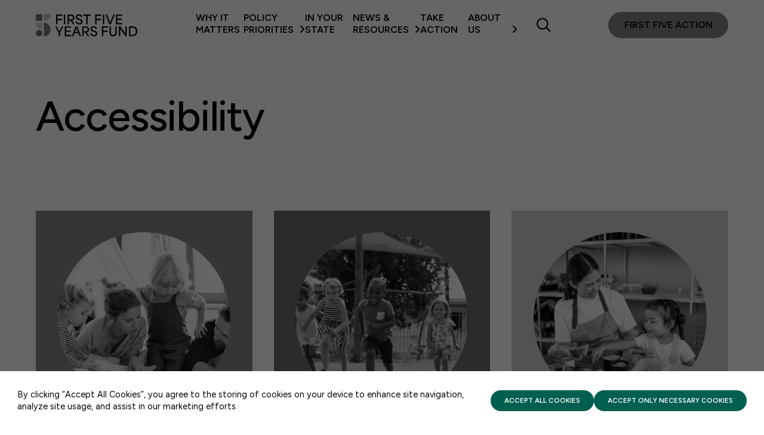

--- FILE ---
content_type: text/html; charset=UTF-8
request_url: https://www.ffyf.org/by-topic/accessible/page/2/
body_size: 29039
content:
<!DOCTYPE html>
<html lang="en-US">
<head>
<meta http-equiv="X-UA-Compatible" content="IE=edge" /> 
<meta charset="utf-8"><script type="text/javascript">(window.NREUM||(NREUM={})).init={ajax:{deny_list:["bam.nr-data.net"]},feature_flags:["soft_nav"]};(window.NREUM||(NREUM={})).loader_config={licenseKey:"2e11ccef9e",applicationID:"138474176",browserID:"138474232"};;/*! For license information please see nr-loader-rum-1.308.0.min.js.LICENSE.txt */
(()=>{var e,t,r={163:(e,t,r)=>{"use strict";r.d(t,{j:()=>E});var n=r(384),i=r(1741);var a=r(2555);r(860).K7.genericEvents;const s="experimental.resources",o="register",c=e=>{if(!e||"string"!=typeof e)return!1;try{document.createDocumentFragment().querySelector(e)}catch{return!1}return!0};var d=r(2614),u=r(944),l=r(8122);const f="[data-nr-mask]",g=e=>(0,l.a)(e,(()=>{const e={feature_flags:[],experimental:{allow_registered_children:!1,resources:!1},mask_selector:"*",block_selector:"[data-nr-block]",mask_input_options:{color:!1,date:!1,"datetime-local":!1,email:!1,month:!1,number:!1,range:!1,search:!1,tel:!1,text:!1,time:!1,url:!1,week:!1,textarea:!1,select:!1,password:!0}};return{ajax:{deny_list:void 0,block_internal:!0,enabled:!0,autoStart:!0},api:{get allow_registered_children(){return e.feature_flags.includes(o)||e.experimental.allow_registered_children},set allow_registered_children(t){e.experimental.allow_registered_children=t},duplicate_registered_data:!1},browser_consent_mode:{enabled:!1},distributed_tracing:{enabled:void 0,exclude_newrelic_header:void 0,cors_use_newrelic_header:void 0,cors_use_tracecontext_headers:void 0,allowed_origins:void 0},get feature_flags(){return e.feature_flags},set feature_flags(t){e.feature_flags=t},generic_events:{enabled:!0,autoStart:!0},harvest:{interval:30},jserrors:{enabled:!0,autoStart:!0},logging:{enabled:!0,autoStart:!0},metrics:{enabled:!0,autoStart:!0},obfuscate:void 0,page_action:{enabled:!0},page_view_event:{enabled:!0,autoStart:!0},page_view_timing:{enabled:!0,autoStart:!0},performance:{capture_marks:!1,capture_measures:!1,capture_detail:!0,resources:{get enabled(){return e.feature_flags.includes(s)||e.experimental.resources},set enabled(t){e.experimental.resources=t},asset_types:[],first_party_domains:[],ignore_newrelic:!0}},privacy:{cookies_enabled:!0},proxy:{assets:void 0,beacon:void 0},session:{expiresMs:d.wk,inactiveMs:d.BB},session_replay:{autoStart:!0,enabled:!1,preload:!1,sampling_rate:10,error_sampling_rate:100,collect_fonts:!1,inline_images:!1,fix_stylesheets:!0,mask_all_inputs:!0,get mask_text_selector(){return e.mask_selector},set mask_text_selector(t){c(t)?e.mask_selector="".concat(t,",").concat(f):""===t||null===t?e.mask_selector=f:(0,u.R)(5,t)},get block_class(){return"nr-block"},get ignore_class(){return"nr-ignore"},get mask_text_class(){return"nr-mask"},get block_selector(){return e.block_selector},set block_selector(t){c(t)?e.block_selector+=",".concat(t):""!==t&&(0,u.R)(6,t)},get mask_input_options(){return e.mask_input_options},set mask_input_options(t){t&&"object"==typeof t?e.mask_input_options={...t,password:!0}:(0,u.R)(7,t)}},session_trace:{enabled:!0,autoStart:!0},soft_navigations:{enabled:!0,autoStart:!0},spa:{enabled:!0,autoStart:!0},ssl:void 0,user_actions:{enabled:!0,elementAttributes:["id","className","tagName","type"]}}})());var p=r(6154),m=r(9324);let h=0;const v={buildEnv:m.F3,distMethod:m.Xs,version:m.xv,originTime:p.WN},b={consented:!1},y={appMetadata:{},get consented(){return this.session?.state?.consent||b.consented},set consented(e){b.consented=e},customTransaction:void 0,denyList:void 0,disabled:!1,harvester:void 0,isolatedBacklog:!1,isRecording:!1,loaderType:void 0,maxBytes:3e4,obfuscator:void 0,onerror:void 0,ptid:void 0,releaseIds:{},session:void 0,timeKeeper:void 0,registeredEntities:[],jsAttributesMetadata:{bytes:0},get harvestCount(){return++h}},_=e=>{const t=(0,l.a)(e,y),r=Object.keys(v).reduce((e,t)=>(e[t]={value:v[t],writable:!1,configurable:!0,enumerable:!0},e),{});return Object.defineProperties(t,r)};var w=r(5701);const x=e=>{const t=e.startsWith("http");e+="/",r.p=t?e:"https://"+e};var R=r(7836),k=r(3241);const A={accountID:void 0,trustKey:void 0,agentID:void 0,licenseKey:void 0,applicationID:void 0,xpid:void 0},S=e=>(0,l.a)(e,A),T=new Set;function E(e,t={},r,s){let{init:o,info:c,loader_config:d,runtime:u={},exposed:l=!0}=t;if(!c){const e=(0,n.pV)();o=e.init,c=e.info,d=e.loader_config}e.init=g(o||{}),e.loader_config=S(d||{}),c.jsAttributes??={},p.bv&&(c.jsAttributes.isWorker=!0),e.info=(0,a.D)(c);const f=e.init,m=[c.beacon,c.errorBeacon];T.has(e.agentIdentifier)||(f.proxy.assets&&(x(f.proxy.assets),m.push(f.proxy.assets)),f.proxy.beacon&&m.push(f.proxy.beacon),e.beacons=[...m],function(e){const t=(0,n.pV)();Object.getOwnPropertyNames(i.W.prototype).forEach(r=>{const n=i.W.prototype[r];if("function"!=typeof n||"constructor"===n)return;let a=t[r];e[r]&&!1!==e.exposed&&"micro-agent"!==e.runtime?.loaderType&&(t[r]=(...t)=>{const n=e[r](...t);return a?a(...t):n})})}(e),(0,n.US)("activatedFeatures",w.B)),u.denyList=[...f.ajax.deny_list||[],...f.ajax.block_internal?m:[]],u.ptid=e.agentIdentifier,u.loaderType=r,e.runtime=_(u),T.has(e.agentIdentifier)||(e.ee=R.ee.get(e.agentIdentifier),e.exposed=l,(0,k.W)({agentIdentifier:e.agentIdentifier,drained:!!w.B?.[e.agentIdentifier],type:"lifecycle",name:"initialize",feature:void 0,data:e.config})),T.add(e.agentIdentifier)}},384:(e,t,r)=>{"use strict";r.d(t,{NT:()=>s,US:()=>u,Zm:()=>o,bQ:()=>d,dV:()=>c,pV:()=>l});var n=r(6154),i=r(1863),a=r(1910);const s={beacon:"bam.nr-data.net",errorBeacon:"bam.nr-data.net"};function o(){return n.gm.NREUM||(n.gm.NREUM={}),void 0===n.gm.newrelic&&(n.gm.newrelic=n.gm.NREUM),n.gm.NREUM}function c(){let e=o();return e.o||(e.o={ST:n.gm.setTimeout,SI:n.gm.setImmediate||n.gm.setInterval,CT:n.gm.clearTimeout,XHR:n.gm.XMLHttpRequest,REQ:n.gm.Request,EV:n.gm.Event,PR:n.gm.Promise,MO:n.gm.MutationObserver,FETCH:n.gm.fetch,WS:n.gm.WebSocket},(0,a.i)(...Object.values(e.o))),e}function d(e,t){let r=o();r.initializedAgents??={},t.initializedAt={ms:(0,i.t)(),date:new Date},r.initializedAgents[e]=t}function u(e,t){o()[e]=t}function l(){return function(){let e=o();const t=e.info||{};e.info={beacon:s.beacon,errorBeacon:s.errorBeacon,...t}}(),function(){let e=o();const t=e.init||{};e.init={...t}}(),c(),function(){let e=o();const t=e.loader_config||{};e.loader_config={...t}}(),o()}},782:(e,t,r)=>{"use strict";r.d(t,{T:()=>n});const n=r(860).K7.pageViewTiming},860:(e,t,r)=>{"use strict";r.d(t,{$J:()=>u,K7:()=>c,P3:()=>d,XX:()=>i,Yy:()=>o,df:()=>a,qY:()=>n,v4:()=>s});const n="events",i="jserrors",a="browser/blobs",s="rum",o="browser/logs",c={ajax:"ajax",genericEvents:"generic_events",jserrors:i,logging:"logging",metrics:"metrics",pageAction:"page_action",pageViewEvent:"page_view_event",pageViewTiming:"page_view_timing",sessionReplay:"session_replay",sessionTrace:"session_trace",softNav:"soft_navigations",spa:"spa"},d={[c.pageViewEvent]:1,[c.pageViewTiming]:2,[c.metrics]:3,[c.jserrors]:4,[c.spa]:5,[c.ajax]:6,[c.sessionTrace]:7,[c.softNav]:8,[c.sessionReplay]:9,[c.logging]:10,[c.genericEvents]:11},u={[c.pageViewEvent]:s,[c.pageViewTiming]:n,[c.ajax]:n,[c.spa]:n,[c.softNav]:n,[c.metrics]:i,[c.jserrors]:i,[c.sessionTrace]:a,[c.sessionReplay]:a,[c.logging]:o,[c.genericEvents]:"ins"}},944:(e,t,r)=>{"use strict";r.d(t,{R:()=>i});var n=r(3241);function i(e,t){"function"==typeof console.debug&&(console.debug("New Relic Warning: https://github.com/newrelic/newrelic-browser-agent/blob/main/docs/warning-codes.md#".concat(e),t),(0,n.W)({agentIdentifier:null,drained:null,type:"data",name:"warn",feature:"warn",data:{code:e,secondary:t}}))}},1687:(e,t,r)=>{"use strict";r.d(t,{Ak:()=>d,Ze:()=>f,x3:()=>u});var n=r(3241),i=r(7836),a=r(3606),s=r(860),o=r(2646);const c={};function d(e,t){const r={staged:!1,priority:s.P3[t]||0};l(e),c[e].get(t)||c[e].set(t,r)}function u(e,t){e&&c[e]&&(c[e].get(t)&&c[e].delete(t),p(e,t,!1),c[e].size&&g(e))}function l(e){if(!e)throw new Error("agentIdentifier required");c[e]||(c[e]=new Map)}function f(e="",t="feature",r=!1){if(l(e),!e||!c[e].get(t)||r)return p(e,t);c[e].get(t).staged=!0,g(e)}function g(e){const t=Array.from(c[e]);t.every(([e,t])=>t.staged)&&(t.sort((e,t)=>e[1].priority-t[1].priority),t.forEach(([t])=>{c[e].delete(t),p(e,t)}))}function p(e,t,r=!0){const s=e?i.ee.get(e):i.ee,c=a.i.handlers;if(!s.aborted&&s.backlog&&c){if((0,n.W)({agentIdentifier:e,type:"lifecycle",name:"drain",feature:t}),r){const e=s.backlog[t],r=c[t];if(r){for(let t=0;e&&t<e.length;++t)m(e[t],r);Object.entries(r).forEach(([e,t])=>{Object.values(t||{}).forEach(t=>{t[0]?.on&&t[0]?.context()instanceof o.y&&t[0].on(e,t[1])})})}}s.isolatedBacklog||delete c[t],s.backlog[t]=null,s.emit("drain-"+t,[])}}function m(e,t){var r=e[1];Object.values(t[r]||{}).forEach(t=>{var r=e[0];if(t[0]===r){var n=t[1],i=e[3],a=e[2];n.apply(i,a)}})}},1738:(e,t,r)=>{"use strict";r.d(t,{U:()=>g,Y:()=>f});var n=r(3241),i=r(9908),a=r(1863),s=r(944),o=r(5701),c=r(3969),d=r(8362),u=r(860),l=r(4261);function f(e,t,r,a){const f=a||r;!f||f[e]&&f[e]!==d.d.prototype[e]||(f[e]=function(){(0,i.p)(c.xV,["API/"+e+"/called"],void 0,u.K7.metrics,r.ee),(0,n.W)({agentIdentifier:r.agentIdentifier,drained:!!o.B?.[r.agentIdentifier],type:"data",name:"api",feature:l.Pl+e,data:{}});try{return t.apply(this,arguments)}catch(e){(0,s.R)(23,e)}})}function g(e,t,r,n,s){const o=e.info;null===r?delete o.jsAttributes[t]:o.jsAttributes[t]=r,(s||null===r)&&(0,i.p)(l.Pl+n,[(0,a.t)(),t,r],void 0,"session",e.ee)}},1741:(e,t,r)=>{"use strict";r.d(t,{W:()=>a});var n=r(944),i=r(4261);class a{#e(e,...t){if(this[e]!==a.prototype[e])return this[e](...t);(0,n.R)(35,e)}addPageAction(e,t){return this.#e(i.hG,e,t)}register(e){return this.#e(i.eY,e)}recordCustomEvent(e,t){return this.#e(i.fF,e,t)}setPageViewName(e,t){return this.#e(i.Fw,e,t)}setCustomAttribute(e,t,r){return this.#e(i.cD,e,t,r)}noticeError(e,t){return this.#e(i.o5,e,t)}setUserId(e,t=!1){return this.#e(i.Dl,e,t)}setApplicationVersion(e){return this.#e(i.nb,e)}setErrorHandler(e){return this.#e(i.bt,e)}addRelease(e,t){return this.#e(i.k6,e,t)}log(e,t){return this.#e(i.$9,e,t)}start(){return this.#e(i.d3)}finished(e){return this.#e(i.BL,e)}recordReplay(){return this.#e(i.CH)}pauseReplay(){return this.#e(i.Tb)}addToTrace(e){return this.#e(i.U2,e)}setCurrentRouteName(e){return this.#e(i.PA,e)}interaction(e){return this.#e(i.dT,e)}wrapLogger(e,t,r){return this.#e(i.Wb,e,t,r)}measure(e,t){return this.#e(i.V1,e,t)}consent(e){return this.#e(i.Pv,e)}}},1863:(e,t,r)=>{"use strict";function n(){return Math.floor(performance.now())}r.d(t,{t:()=>n})},1910:(e,t,r)=>{"use strict";r.d(t,{i:()=>a});var n=r(944);const i=new Map;function a(...e){return e.every(e=>{if(i.has(e))return i.get(e);const t="function"==typeof e?e.toString():"",r=t.includes("[native code]"),a=t.includes("nrWrapper");return r||a||(0,n.R)(64,e?.name||t),i.set(e,r),r})}},2555:(e,t,r)=>{"use strict";r.d(t,{D:()=>o,f:()=>s});var n=r(384),i=r(8122);const a={beacon:n.NT.beacon,errorBeacon:n.NT.errorBeacon,licenseKey:void 0,applicationID:void 0,sa:void 0,queueTime:void 0,applicationTime:void 0,ttGuid:void 0,user:void 0,account:void 0,product:void 0,extra:void 0,jsAttributes:{},userAttributes:void 0,atts:void 0,transactionName:void 0,tNamePlain:void 0};function s(e){try{return!!e.licenseKey&&!!e.errorBeacon&&!!e.applicationID}catch(e){return!1}}const o=e=>(0,i.a)(e,a)},2614:(e,t,r)=>{"use strict";r.d(t,{BB:()=>s,H3:()=>n,g:()=>d,iL:()=>c,tS:()=>o,uh:()=>i,wk:()=>a});const n="NRBA",i="SESSION",a=144e5,s=18e5,o={STARTED:"session-started",PAUSE:"session-pause",RESET:"session-reset",RESUME:"session-resume",UPDATE:"session-update"},c={SAME_TAB:"same-tab",CROSS_TAB:"cross-tab"},d={OFF:0,FULL:1,ERROR:2}},2646:(e,t,r)=>{"use strict";r.d(t,{y:()=>n});class n{constructor(e){this.contextId=e}}},2843:(e,t,r)=>{"use strict";r.d(t,{G:()=>a,u:()=>i});var n=r(3878);function i(e,t=!1,r,i){(0,n.DD)("visibilitychange",function(){if(t)return void("hidden"===document.visibilityState&&e());e(document.visibilityState)},r,i)}function a(e,t,r){(0,n.sp)("pagehide",e,t,r)}},3241:(e,t,r)=>{"use strict";r.d(t,{W:()=>a});var n=r(6154);const i="newrelic";function a(e={}){try{n.gm.dispatchEvent(new CustomEvent(i,{detail:e}))}catch(e){}}},3606:(e,t,r)=>{"use strict";r.d(t,{i:()=>a});var n=r(9908);a.on=s;var i=a.handlers={};function a(e,t,r,a){s(a||n.d,i,e,t,r)}function s(e,t,r,i,a){a||(a="feature"),e||(e=n.d);var s=t[a]=t[a]||{};(s[r]=s[r]||[]).push([e,i])}},3878:(e,t,r)=>{"use strict";function n(e,t){return{capture:e,passive:!1,signal:t}}function i(e,t,r=!1,i){window.addEventListener(e,t,n(r,i))}function a(e,t,r=!1,i){document.addEventListener(e,t,n(r,i))}r.d(t,{DD:()=>a,jT:()=>n,sp:()=>i})},3969:(e,t,r)=>{"use strict";r.d(t,{TZ:()=>n,XG:()=>o,rs:()=>i,xV:()=>s,z_:()=>a});const n=r(860).K7.metrics,i="sm",a="cm",s="storeSupportabilityMetrics",o="storeEventMetrics"},4234:(e,t,r)=>{"use strict";r.d(t,{W:()=>a});var n=r(7836),i=r(1687);class a{constructor(e,t){this.agentIdentifier=e,this.ee=n.ee.get(e),this.featureName=t,this.blocked=!1}deregisterDrain(){(0,i.x3)(this.agentIdentifier,this.featureName)}}},4261:(e,t,r)=>{"use strict";r.d(t,{$9:()=>d,BL:()=>o,CH:()=>g,Dl:()=>_,Fw:()=>y,PA:()=>h,Pl:()=>n,Pv:()=>k,Tb:()=>l,U2:()=>a,V1:()=>R,Wb:()=>x,bt:()=>b,cD:()=>v,d3:()=>w,dT:()=>c,eY:()=>p,fF:()=>f,hG:()=>i,k6:()=>s,nb:()=>m,o5:()=>u});const n="api-",i="addPageAction",a="addToTrace",s="addRelease",o="finished",c="interaction",d="log",u="noticeError",l="pauseReplay",f="recordCustomEvent",g="recordReplay",p="register",m="setApplicationVersion",h="setCurrentRouteName",v="setCustomAttribute",b="setErrorHandler",y="setPageViewName",_="setUserId",w="start",x="wrapLogger",R="measure",k="consent"},5289:(e,t,r)=>{"use strict";r.d(t,{GG:()=>s,Qr:()=>c,sB:()=>o});var n=r(3878),i=r(6389);function a(){return"undefined"==typeof document||"complete"===document.readyState}function s(e,t){if(a())return e();const r=(0,i.J)(e),s=setInterval(()=>{a()&&(clearInterval(s),r())},500);(0,n.sp)("load",r,t)}function o(e){if(a())return e();(0,n.DD)("DOMContentLoaded",e)}function c(e){if(a())return e();(0,n.sp)("popstate",e)}},5607:(e,t,r)=>{"use strict";r.d(t,{W:()=>n});const n=(0,r(9566).bz)()},5701:(e,t,r)=>{"use strict";r.d(t,{B:()=>a,t:()=>s});var n=r(3241);const i=new Set,a={};function s(e,t){const r=t.agentIdentifier;a[r]??={},e&&"object"==typeof e&&(i.has(r)||(t.ee.emit("rumresp",[e]),a[r]=e,i.add(r),(0,n.W)({agentIdentifier:r,loaded:!0,drained:!0,type:"lifecycle",name:"load",feature:void 0,data:e})))}},6154:(e,t,r)=>{"use strict";r.d(t,{OF:()=>c,RI:()=>i,WN:()=>u,bv:()=>a,eN:()=>l,gm:()=>s,mw:()=>o,sb:()=>d});var n=r(1863);const i="undefined"!=typeof window&&!!window.document,a="undefined"!=typeof WorkerGlobalScope&&("undefined"!=typeof self&&self instanceof WorkerGlobalScope&&self.navigator instanceof WorkerNavigator||"undefined"!=typeof globalThis&&globalThis instanceof WorkerGlobalScope&&globalThis.navigator instanceof WorkerNavigator),s=i?window:"undefined"!=typeof WorkerGlobalScope&&("undefined"!=typeof self&&self instanceof WorkerGlobalScope&&self||"undefined"!=typeof globalThis&&globalThis instanceof WorkerGlobalScope&&globalThis),o=Boolean("hidden"===s?.document?.visibilityState),c=/iPad|iPhone|iPod/.test(s.navigator?.userAgent),d=c&&"undefined"==typeof SharedWorker,u=((()=>{const e=s.navigator?.userAgent?.match(/Firefox[/\s](\d+\.\d+)/);Array.isArray(e)&&e.length>=2&&e[1]})(),Date.now()-(0,n.t)()),l=()=>"undefined"!=typeof PerformanceNavigationTiming&&s?.performance?.getEntriesByType("navigation")?.[0]?.responseStart},6389:(e,t,r)=>{"use strict";function n(e,t=500,r={}){const n=r?.leading||!1;let i;return(...r)=>{n&&void 0===i&&(e.apply(this,r),i=setTimeout(()=>{i=clearTimeout(i)},t)),n||(clearTimeout(i),i=setTimeout(()=>{e.apply(this,r)},t))}}function i(e){let t=!1;return(...r)=>{t||(t=!0,e.apply(this,r))}}r.d(t,{J:()=>i,s:()=>n})},6630:(e,t,r)=>{"use strict";r.d(t,{T:()=>n});const n=r(860).K7.pageViewEvent},7699:(e,t,r)=>{"use strict";r.d(t,{It:()=>a,KC:()=>o,No:()=>i,qh:()=>s});var n=r(860);const i=16e3,a=1e6,s="SESSION_ERROR",o={[n.K7.logging]:!0,[n.K7.genericEvents]:!1,[n.K7.jserrors]:!1,[n.K7.ajax]:!1}},7836:(e,t,r)=>{"use strict";r.d(t,{P:()=>o,ee:()=>c});var n=r(384),i=r(8990),a=r(2646),s=r(5607);const o="nr@context:".concat(s.W),c=function e(t,r){var n={},s={},u={},l=!1;try{l=16===r.length&&d.initializedAgents?.[r]?.runtime.isolatedBacklog}catch(e){}var f={on:p,addEventListener:p,removeEventListener:function(e,t){var r=n[e];if(!r)return;for(var i=0;i<r.length;i++)r[i]===t&&r.splice(i,1)},emit:function(e,r,n,i,a){!1!==a&&(a=!0);if(c.aborted&&!i)return;t&&a&&t.emit(e,r,n);var o=g(n);m(e).forEach(e=>{e.apply(o,r)});var d=v()[s[e]];d&&d.push([f,e,r,o]);return o},get:h,listeners:m,context:g,buffer:function(e,t){const r=v();if(t=t||"feature",f.aborted)return;Object.entries(e||{}).forEach(([e,n])=>{s[n]=t,t in r||(r[t]=[])})},abort:function(){f._aborted=!0,Object.keys(f.backlog).forEach(e=>{delete f.backlog[e]})},isBuffering:function(e){return!!v()[s[e]]},debugId:r,backlog:l?{}:t&&"object"==typeof t.backlog?t.backlog:{},isolatedBacklog:l};return Object.defineProperty(f,"aborted",{get:()=>{let e=f._aborted||!1;return e||(t&&(e=t.aborted),e)}}),f;function g(e){return e&&e instanceof a.y?e:e?(0,i.I)(e,o,()=>new a.y(o)):new a.y(o)}function p(e,t){n[e]=m(e).concat(t)}function m(e){return n[e]||[]}function h(t){return u[t]=u[t]||e(f,t)}function v(){return f.backlog}}(void 0,"globalEE"),d=(0,n.Zm)();d.ee||(d.ee=c)},8122:(e,t,r)=>{"use strict";r.d(t,{a:()=>i});var n=r(944);function i(e,t){try{if(!e||"object"!=typeof e)return(0,n.R)(3);if(!t||"object"!=typeof t)return(0,n.R)(4);const r=Object.create(Object.getPrototypeOf(t),Object.getOwnPropertyDescriptors(t)),a=0===Object.keys(r).length?e:r;for(let s in a)if(void 0!==e[s])try{if(null===e[s]){r[s]=null;continue}Array.isArray(e[s])&&Array.isArray(t[s])?r[s]=Array.from(new Set([...e[s],...t[s]])):"object"==typeof e[s]&&"object"==typeof t[s]?r[s]=i(e[s],t[s]):r[s]=e[s]}catch(e){r[s]||(0,n.R)(1,e)}return r}catch(e){(0,n.R)(2,e)}}},8362:(e,t,r)=>{"use strict";r.d(t,{d:()=>a});var n=r(9566),i=r(1741);class a extends i.W{agentIdentifier=(0,n.LA)(16)}},8374:(e,t,r)=>{r.nc=(()=>{try{return document?.currentScript?.nonce}catch(e){}return""})()},8990:(e,t,r)=>{"use strict";r.d(t,{I:()=>i});var n=Object.prototype.hasOwnProperty;function i(e,t,r){if(n.call(e,t))return e[t];var i=r();if(Object.defineProperty&&Object.keys)try{return Object.defineProperty(e,t,{value:i,writable:!0,enumerable:!1}),i}catch(e){}return e[t]=i,i}},9324:(e,t,r)=>{"use strict";r.d(t,{F3:()=>i,Xs:()=>a,xv:()=>n});const n="1.308.0",i="PROD",a="CDN"},9566:(e,t,r)=>{"use strict";r.d(t,{LA:()=>o,bz:()=>s});var n=r(6154);const i="xxxxxxxx-xxxx-4xxx-yxxx-xxxxxxxxxxxx";function a(e,t){return e?15&e[t]:16*Math.random()|0}function s(){const e=n.gm?.crypto||n.gm?.msCrypto;let t,r=0;return e&&e.getRandomValues&&(t=e.getRandomValues(new Uint8Array(30))),i.split("").map(e=>"x"===e?a(t,r++).toString(16):"y"===e?(3&a()|8).toString(16):e).join("")}function o(e){const t=n.gm?.crypto||n.gm?.msCrypto;let r,i=0;t&&t.getRandomValues&&(r=t.getRandomValues(new Uint8Array(e)));const s=[];for(var o=0;o<e;o++)s.push(a(r,i++).toString(16));return s.join("")}},9908:(e,t,r)=>{"use strict";r.d(t,{d:()=>n,p:()=>i});var n=r(7836).ee.get("handle");function i(e,t,r,i,a){a?(a.buffer([e],i),a.emit(e,t,r)):(n.buffer([e],i),n.emit(e,t,r))}}},n={};function i(e){var t=n[e];if(void 0!==t)return t.exports;var a=n[e]={exports:{}};return r[e](a,a.exports,i),a.exports}i.m=r,i.d=(e,t)=>{for(var r in t)i.o(t,r)&&!i.o(e,r)&&Object.defineProperty(e,r,{enumerable:!0,get:t[r]})},i.f={},i.e=e=>Promise.all(Object.keys(i.f).reduce((t,r)=>(i.f[r](e,t),t),[])),i.u=e=>"nr-rum-1.308.0.min.js",i.o=(e,t)=>Object.prototype.hasOwnProperty.call(e,t),e={},t="NRBA-1.308.0.PROD:",i.l=(r,n,a,s)=>{if(e[r])e[r].push(n);else{var o,c;if(void 0!==a)for(var d=document.getElementsByTagName("script"),u=0;u<d.length;u++){var l=d[u];if(l.getAttribute("src")==r||l.getAttribute("data-webpack")==t+a){o=l;break}}if(!o){c=!0;var f={296:"sha512-+MIMDsOcckGXa1EdWHqFNv7P+JUkd5kQwCBr3KE6uCvnsBNUrdSt4a/3/L4j4TxtnaMNjHpza2/erNQbpacJQA=="};(o=document.createElement("script")).charset="utf-8",i.nc&&o.setAttribute("nonce",i.nc),o.setAttribute("data-webpack",t+a),o.src=r,0!==o.src.indexOf(window.location.origin+"/")&&(o.crossOrigin="anonymous"),f[s]&&(o.integrity=f[s])}e[r]=[n];var g=(t,n)=>{o.onerror=o.onload=null,clearTimeout(p);var i=e[r];if(delete e[r],o.parentNode&&o.parentNode.removeChild(o),i&&i.forEach(e=>e(n)),t)return t(n)},p=setTimeout(g.bind(null,void 0,{type:"timeout",target:o}),12e4);o.onerror=g.bind(null,o.onerror),o.onload=g.bind(null,o.onload),c&&document.head.appendChild(o)}},i.r=e=>{"undefined"!=typeof Symbol&&Symbol.toStringTag&&Object.defineProperty(e,Symbol.toStringTag,{value:"Module"}),Object.defineProperty(e,"__esModule",{value:!0})},i.p="https://js-agent.newrelic.com/",(()=>{var e={374:0,840:0};i.f.j=(t,r)=>{var n=i.o(e,t)?e[t]:void 0;if(0!==n)if(n)r.push(n[2]);else{var a=new Promise((r,i)=>n=e[t]=[r,i]);r.push(n[2]=a);var s=i.p+i.u(t),o=new Error;i.l(s,r=>{if(i.o(e,t)&&(0!==(n=e[t])&&(e[t]=void 0),n)){var a=r&&("load"===r.type?"missing":r.type),s=r&&r.target&&r.target.src;o.message="Loading chunk "+t+" failed: ("+a+": "+s+")",o.name="ChunkLoadError",o.type=a,o.request=s,n[1](o)}},"chunk-"+t,t)}};var t=(t,r)=>{var n,a,[s,o,c]=r,d=0;if(s.some(t=>0!==e[t])){for(n in o)i.o(o,n)&&(i.m[n]=o[n]);if(c)c(i)}for(t&&t(r);d<s.length;d++)a=s[d],i.o(e,a)&&e[a]&&e[a][0](),e[a]=0},r=self["webpackChunk:NRBA-1.308.0.PROD"]=self["webpackChunk:NRBA-1.308.0.PROD"]||[];r.forEach(t.bind(null,0)),r.push=t.bind(null,r.push.bind(r))})(),(()=>{"use strict";i(8374);var e=i(8362),t=i(860);const r=Object.values(t.K7);var n=i(163);var a=i(9908),s=i(1863),o=i(4261),c=i(1738);var d=i(1687),u=i(4234),l=i(5289),f=i(6154),g=i(944),p=i(384);const m=e=>f.RI&&!0===e?.privacy.cookies_enabled;function h(e){return!!(0,p.dV)().o.MO&&m(e)&&!0===e?.session_trace.enabled}var v=i(6389),b=i(7699);class y extends u.W{constructor(e,t){super(e.agentIdentifier,t),this.agentRef=e,this.abortHandler=void 0,this.featAggregate=void 0,this.loadedSuccessfully=void 0,this.onAggregateImported=new Promise(e=>{this.loadedSuccessfully=e}),this.deferred=Promise.resolve(),!1===e.init[this.featureName].autoStart?this.deferred=new Promise((t,r)=>{this.ee.on("manual-start-all",(0,v.J)(()=>{(0,d.Ak)(e.agentIdentifier,this.featureName),t()}))}):(0,d.Ak)(e.agentIdentifier,t)}importAggregator(e,t,r={}){if(this.featAggregate)return;const n=async()=>{let n;await this.deferred;try{if(m(e.init)){const{setupAgentSession:t}=await i.e(296).then(i.bind(i,3305));n=t(e)}}catch(e){(0,g.R)(20,e),this.ee.emit("internal-error",[e]),(0,a.p)(b.qh,[e],void 0,this.featureName,this.ee)}try{if(!this.#t(this.featureName,n,e.init))return(0,d.Ze)(this.agentIdentifier,this.featureName),void this.loadedSuccessfully(!1);const{Aggregate:i}=await t();this.featAggregate=new i(e,r),e.runtime.harvester.initializedAggregates.push(this.featAggregate),this.loadedSuccessfully(!0)}catch(e){(0,g.R)(34,e),this.abortHandler?.(),(0,d.Ze)(this.agentIdentifier,this.featureName,!0),this.loadedSuccessfully(!1),this.ee&&this.ee.abort()}};f.RI?(0,l.GG)(()=>n(),!0):n()}#t(e,r,n){if(this.blocked)return!1;switch(e){case t.K7.sessionReplay:return h(n)&&!!r;case t.K7.sessionTrace:return!!r;default:return!0}}}var _=i(6630),w=i(2614),x=i(3241);class R extends y{static featureName=_.T;constructor(e){var t;super(e,_.T),this.setupInspectionEvents(e.agentIdentifier),t=e,(0,c.Y)(o.Fw,function(e,r){"string"==typeof e&&("/"!==e.charAt(0)&&(e="/"+e),t.runtime.customTransaction=(r||"http://custom.transaction")+e,(0,a.p)(o.Pl+o.Fw,[(0,s.t)()],void 0,void 0,t.ee))},t),this.importAggregator(e,()=>i.e(296).then(i.bind(i,3943)))}setupInspectionEvents(e){const t=(t,r)=>{t&&(0,x.W)({agentIdentifier:e,timeStamp:t.timeStamp,loaded:"complete"===t.target.readyState,type:"window",name:r,data:t.target.location+""})};(0,l.sB)(e=>{t(e,"DOMContentLoaded")}),(0,l.GG)(e=>{t(e,"load")}),(0,l.Qr)(e=>{t(e,"navigate")}),this.ee.on(w.tS.UPDATE,(t,r)=>{(0,x.W)({agentIdentifier:e,type:"lifecycle",name:"session",data:r})})}}class k extends e.d{constructor(e){var t;(super(),f.gm)?(this.features={},(0,p.bQ)(this.agentIdentifier,this),this.desiredFeatures=new Set(e.features||[]),this.desiredFeatures.add(R),(0,n.j)(this,e,e.loaderType||"agent"),t=this,(0,c.Y)(o.cD,function(e,r,n=!1){if("string"==typeof e){if(["string","number","boolean"].includes(typeof r)||null===r)return(0,c.U)(t,e,r,o.cD,n);(0,g.R)(40,typeof r)}else(0,g.R)(39,typeof e)},t),function(e){(0,c.Y)(o.Dl,function(t,r=!1){if("string"!=typeof t&&null!==t)return void(0,g.R)(41,typeof t);const n=e.info.jsAttributes["enduser.id"];r&&null!=n&&n!==t?(0,a.p)(o.Pl+"setUserIdAndResetSession",[t],void 0,"session",e.ee):(0,c.U)(e,"enduser.id",t,o.Dl,!0)},e)}(this),function(e){(0,c.Y)(o.nb,function(t){if("string"==typeof t||null===t)return(0,c.U)(e,"application.version",t,o.nb,!1);(0,g.R)(42,typeof t)},e)}(this),function(e){(0,c.Y)(o.d3,function(){e.ee.emit("manual-start-all")},e)}(this),function(e){(0,c.Y)(o.Pv,function(t=!0){if("boolean"==typeof t){if((0,a.p)(o.Pl+o.Pv,[t],void 0,"session",e.ee),e.runtime.consented=t,t){const t=e.features.page_view_event;t.onAggregateImported.then(e=>{const r=t.featAggregate;e&&!r.sentRum&&r.sendRum()})}}else(0,g.R)(65,typeof t)},e)}(this),this.run()):(0,g.R)(21)}get config(){return{info:this.info,init:this.init,loader_config:this.loader_config,runtime:this.runtime}}get api(){return this}run(){try{const e=function(e){const t={};return r.forEach(r=>{t[r]=!!e[r]?.enabled}),t}(this.init),n=[...this.desiredFeatures];n.sort((e,r)=>t.P3[e.featureName]-t.P3[r.featureName]),n.forEach(r=>{if(!e[r.featureName]&&r.featureName!==t.K7.pageViewEvent)return;if(r.featureName===t.K7.spa)return void(0,g.R)(67);const n=function(e){switch(e){case t.K7.ajax:return[t.K7.jserrors];case t.K7.sessionTrace:return[t.K7.ajax,t.K7.pageViewEvent];case t.K7.sessionReplay:return[t.K7.sessionTrace];case t.K7.pageViewTiming:return[t.K7.pageViewEvent];default:return[]}}(r.featureName).filter(e=>!(e in this.features));n.length>0&&(0,g.R)(36,{targetFeature:r.featureName,missingDependencies:n}),this.features[r.featureName]=new r(this)})}catch(e){(0,g.R)(22,e);for(const e in this.features)this.features[e].abortHandler?.();const t=(0,p.Zm)();delete t.initializedAgents[this.agentIdentifier]?.features,delete this.sharedAggregator;return t.ee.get(this.agentIdentifier).abort(),!1}}}var A=i(2843),S=i(782);class T extends y{static featureName=S.T;constructor(e){super(e,S.T),f.RI&&((0,A.u)(()=>(0,a.p)("docHidden",[(0,s.t)()],void 0,S.T,this.ee),!0),(0,A.G)(()=>(0,a.p)("winPagehide",[(0,s.t)()],void 0,S.T,this.ee)),this.importAggregator(e,()=>i.e(296).then(i.bind(i,2117))))}}var E=i(3969);class I extends y{static featureName=E.TZ;constructor(e){super(e,E.TZ),f.RI&&document.addEventListener("securitypolicyviolation",e=>{(0,a.p)(E.xV,["Generic/CSPViolation/Detected"],void 0,this.featureName,this.ee)}),this.importAggregator(e,()=>i.e(296).then(i.bind(i,9623)))}}new k({features:[R,T,I],loaderType:"lite"})})()})();</script>
<link rel="stylesheet" href="https://use.typekit.net/iru4ovl.css">
<link rel="preconnect" href="https://fonts.googleapis.com">
<link rel="preconnect" href="https://fonts.gstatic.com" crossorigin>
<link href="https://fonts.googleapis.com/css2?family=Figtree:ital,wght@0,400;0,500;0,600;0,700;1,400;1,500;1,600;1,700&display=swap" rel="stylesheet"> 


<script>
var BASE = "https:\/\/www.ffyf.org\/wp-content\/themes\/ffyf2023";
var BASEWP = "https:\/\/www.ffyf.org";
var HOSTNAME = "www.ffyf.org";
var DOMAINS = ['ffyf.org',HOSTNAME];
</script>
<link rel="shortcut icon" href="/favicon.ico" type="image/x-icon"> 
<meta name='robots' content='index, follow, max-image-preview:large, max-snippet:-1, max-video-preview:-1' />

	<!-- This site is optimized with the Yoast SEO plugin v21.5 - https://yoast.com/wordpress/plugins/seo/ -->
	<title>Accessibility Archives - Page 2 of 22 - First Five Years Fund</title>
	<link rel="canonical" href="http://www.ffyf.org/by-topic/accessible/page/2/" />
	<link rel="prev" href="http://www.ffyf.org/by-topic/accessible/" />
	<link rel="next" href="http://www.ffyf.org/by-topic/accessible/page/3/" />
	<meta property="og:locale" content="en_US" />
	<meta property="og:type" content="article" />
	<meta property="og:title" content="Accessibility Archives - Page 2 of 22 - First Five Years Fund" />
	<meta property="og:url" content="http://www.ffyf.org/by-topic/accessible/" />
	<meta property="og:site_name" content="First Five Years Fund" />
	<meta property="og:image" content="https://www.ffyf.org/wp-content/uploads/2023/09/FirstFive_SocialSharing_Image.jpg" />
	<meta property="og:image:width" content="1200" />
	<meta property="og:image:height" content="675" />
	<meta property="og:image:type" content="image/jpeg" />
	<meta name="twitter:card" content="summary_large_image" />
	<script type="application/ld+json" class="yoast-schema-graph">{"@context":"https://schema.org","@graph":[{"@type":"CollectionPage","@id":"http://www.ffyf.org/by-topic/accessible/","url":"http://www.ffyf.org/by-topic/accessible/page/2/","name":"Accessibility Archives - Page 2 of 22 - First Five Years Fund","isPartOf":{"@id":"https://www.ffyf.org/#website"},"primaryImageOfPage":{"@id":"http://www.ffyf.org/by-topic/accessible/page/2/#primaryimage"},"image":{"@id":"http://www.ffyf.org/by-topic/accessible/page/2/#primaryimage"},"thumbnailUrl":"https://www.ffyf.org/wp-content/uploads/2020/09/Child-Trends_Family_FB.png","breadcrumb":{"@id":"http://www.ffyf.org/by-topic/accessible/page/2/#breadcrumb"},"inLanguage":"en-US"},{"@type":"ImageObject","inLanguage":"en-US","@id":"http://www.ffyf.org/by-topic/accessible/page/2/#primaryimage","url":"https://www.ffyf.org/wp-content/uploads/2020/09/Child-Trends_Family_FB.png","contentUrl":"https://www.ffyf.org/wp-content/uploads/2020/09/Child-Trends_Family_FB.png","width":1200,"height":630},{"@type":"BreadcrumbList","@id":"http://www.ffyf.org/by-topic/accessible/page/2/#breadcrumb","itemListElement":[{"@type":"ListItem","position":1,"name":"Home","item":"https://www.ffyf.org/"},{"@type":"ListItem","position":2,"name":"Accessibility"}]},{"@type":"WebSite","@id":"https://www.ffyf.org/#website","url":"https://www.ffyf.org/","name":"First Five Years Fund","description":"Advocating for a smarter, stronger, healthier, and more productive America through high-quality early childhood education","potentialAction":[{"@type":"SearchAction","target":{"@type":"EntryPoint","urlTemplate":"https://www.ffyf.org/?s={search_term_string}"},"query-input":"required name=search_term_string"}],"inLanguage":"en-US"}]}</script>
	<!-- / Yoast SEO plugin. -->


<link rel="alternate" type="application/rss+xml" title="First Five Years Fund &raquo; Feed" href="https://www.ffyf.org/feed/" />
<link rel="alternate" type="application/rss+xml" title="First Five Years Fund &raquo; Comments Feed" href="https://www.ffyf.org/comments/feed/" />
<link rel="alternate" type="application/rss+xml" title="First Five Years Fund &raquo; Accessibility Topic Feed" href="https://www.ffyf.org/by-topic/accessible/feed/" />
<script type="text/javascript">
/* <![CDATA[ */
window._wpemojiSettings = {"baseUrl":"https:\/\/s.w.org\/images\/core\/emoji\/15.0.3\/72x72\/","ext":".png","svgUrl":"https:\/\/s.w.org\/images\/core\/emoji\/15.0.3\/svg\/","svgExt":".svg","source":{"concatemoji":"\/\/www.ffyf.org\/wp-includes\/js\/wp-emoji-release.min.js?ver=6.6.2"}};
/*! This file is auto-generated */
!function(i,n){var o,s,e;function c(e){try{var t={supportTests:e,timestamp:(new Date).valueOf()};sessionStorage.setItem(o,JSON.stringify(t))}catch(e){}}function p(e,t,n){e.clearRect(0,0,e.canvas.width,e.canvas.height),e.fillText(t,0,0);var t=new Uint32Array(e.getImageData(0,0,e.canvas.width,e.canvas.height).data),r=(e.clearRect(0,0,e.canvas.width,e.canvas.height),e.fillText(n,0,0),new Uint32Array(e.getImageData(0,0,e.canvas.width,e.canvas.height).data));return t.every(function(e,t){return e===r[t]})}function u(e,t,n){switch(t){case"flag":return n(e,"\ud83c\udff3\ufe0f\u200d\u26a7\ufe0f","\ud83c\udff3\ufe0f\u200b\u26a7\ufe0f")?!1:!n(e,"\ud83c\uddfa\ud83c\uddf3","\ud83c\uddfa\u200b\ud83c\uddf3")&&!n(e,"\ud83c\udff4\udb40\udc67\udb40\udc62\udb40\udc65\udb40\udc6e\udb40\udc67\udb40\udc7f","\ud83c\udff4\u200b\udb40\udc67\u200b\udb40\udc62\u200b\udb40\udc65\u200b\udb40\udc6e\u200b\udb40\udc67\u200b\udb40\udc7f");case"emoji":return!n(e,"\ud83d\udc26\u200d\u2b1b","\ud83d\udc26\u200b\u2b1b")}return!1}function f(e,t,n){var r="undefined"!=typeof WorkerGlobalScope&&self instanceof WorkerGlobalScope?new OffscreenCanvas(300,150):i.createElement("canvas"),a=r.getContext("2d",{willReadFrequently:!0}),o=(a.textBaseline="top",a.font="600 32px Arial",{});return e.forEach(function(e){o[e]=t(a,e,n)}),o}function t(e){var t=i.createElement("script");t.src=e,t.defer=!0,i.head.appendChild(t)}"undefined"!=typeof Promise&&(o="wpEmojiSettingsSupports",s=["flag","emoji"],n.supports={everything:!0,everythingExceptFlag:!0},e=new Promise(function(e){i.addEventListener("DOMContentLoaded",e,{once:!0})}),new Promise(function(t){var n=function(){try{var e=JSON.parse(sessionStorage.getItem(o));if("object"==typeof e&&"number"==typeof e.timestamp&&(new Date).valueOf()<e.timestamp+604800&&"object"==typeof e.supportTests)return e.supportTests}catch(e){}return null}();if(!n){if("undefined"!=typeof Worker&&"undefined"!=typeof OffscreenCanvas&&"undefined"!=typeof URL&&URL.createObjectURL&&"undefined"!=typeof Blob)try{var e="postMessage("+f.toString()+"("+[JSON.stringify(s),u.toString(),p.toString()].join(",")+"));",r=new Blob([e],{type:"text/javascript"}),a=new Worker(URL.createObjectURL(r),{name:"wpTestEmojiSupports"});return void(a.onmessage=function(e){c(n=e.data),a.terminate(),t(n)})}catch(e){}c(n=f(s,u,p))}t(n)}).then(function(e){for(var t in e)n.supports[t]=e[t],n.supports.everything=n.supports.everything&&n.supports[t],"flag"!==t&&(n.supports.everythingExceptFlag=n.supports.everythingExceptFlag&&n.supports[t]);n.supports.everythingExceptFlag=n.supports.everythingExceptFlag&&!n.supports.flag,n.DOMReady=!1,n.readyCallback=function(){n.DOMReady=!0}}).then(function(){return e}).then(function(){var e;n.supports.everything||(n.readyCallback(),(e=n.source||{}).concatemoji?t(e.concatemoji):e.wpemoji&&e.twemoji&&(t(e.twemoji),t(e.wpemoji)))}))}((window,document),window._wpemojiSettings);
/* ]]> */
</script>
<link rel='stylesheet' id='font-awesome-css' href='//cdnjs.cloudflare.com/ajax/libs/font-awesome/6.4.2/css/fontawesome.min.css' type='text/css' media='all' />
<link rel='stylesheet' id='font-awesome-solid-css' href='//cdnjs.cloudflare.com/ajax/libs/font-awesome/6.4.2/css/solid.min.css' type='text/css' media='all' />
<link rel='stylesheet' id='font-awesome-brands-css' href='//cdnjs.cloudflare.com/ajax/libs/font-awesome/6.4.2/css/brands.min.css' type='text/css' media='all' />
<link rel='stylesheet' id='wp-block-library-css' href='//www.ffyf.org/wp-includes/css/dist/block-library/style.min.css?ver=6.6.2' type='text/css' media='all' />
<link rel='stylesheet' id='theme-css' href='//www.ffyf.org/wp-content/themes/ffyf2023/style.css?ver=1.0' type='text/css' media='all' />
<link rel='stylesheet' id='theme-print-css' href='//www.ffyf.org/wp-content/themes/ffyf2023/css/print.css?ver=1.0' type='text/css' media='print' />
<style id='wp-emoji-styles-inline-css' type='text/css'>

	img.wp-smiley, img.emoji {
		display: inline !important;
		border: none !important;
		box-shadow: none !important;
		height: 1em !important;
		width: 1em !important;
		margin: 0 0.07em !important;
		vertical-align: -0.1em !important;
		background: none !important;
		padding: 0 !important;
	}
</style>
<style id='global-styles-inline-css' type='text/css'>
:root{--wp--preset--aspect-ratio--square: 1;--wp--preset--aspect-ratio--4-3: 4/3;--wp--preset--aspect-ratio--3-4: 3/4;--wp--preset--aspect-ratio--3-2: 3/2;--wp--preset--aspect-ratio--2-3: 2/3;--wp--preset--aspect-ratio--16-9: 16/9;--wp--preset--aspect-ratio--9-16: 9/16;--wp--preset--color--black: #000000;--wp--preset--color--cyan-bluish-gray: #abb8c3;--wp--preset--color--white: #FFFFFF;--wp--preset--color--pale-pink: #f78da7;--wp--preset--color--vivid-red: #cf2e2e;--wp--preset--color--luminous-vivid-orange: #ff6900;--wp--preset--color--luminous-vivid-amber: #fcb900;--wp--preset--color--light-green-cyan: #7bdcb5;--wp--preset--color--vivid-green-cyan: #00d084;--wp--preset--color--pale-cyan-blue: #8ed1fc;--wp--preset--color--vivid-cyan-blue: #0693e3;--wp--preset--color--vivid-purple: #9b51e0;--wp--preset--color--green: #005F4E;--wp--preset--color--light-green: #02AA8C;--wp--preset--color--orange: #FF4A1A;--wp--preset--color--light-orange: #FF643E;--wp--preset--color--purple: #8075A8;--wp--preset--color--light-purple: #9B8FC2;--wp--preset--color--blue: #8CC7FF;--wp--preset--color--yellow: #E0D91F;--wp--preset--color--gray: #585858;--wp--preset--color--light-gray: #eee;--wp--preset--gradient--vivid-cyan-blue-to-vivid-purple: linear-gradient(135deg,rgba(6,147,227,1) 0%,rgb(155,81,224) 100%);--wp--preset--gradient--light-green-cyan-to-vivid-green-cyan: linear-gradient(135deg,rgb(122,220,180) 0%,rgb(0,208,130) 100%);--wp--preset--gradient--luminous-vivid-amber-to-luminous-vivid-orange: linear-gradient(135deg,rgba(252,185,0,1) 0%,rgba(255,105,0,1) 100%);--wp--preset--gradient--luminous-vivid-orange-to-vivid-red: linear-gradient(135deg,rgba(255,105,0,1) 0%,rgb(207,46,46) 100%);--wp--preset--gradient--very-light-gray-to-cyan-bluish-gray: linear-gradient(135deg,rgb(238,238,238) 0%,rgb(169,184,195) 100%);--wp--preset--gradient--cool-to-warm-spectrum: linear-gradient(135deg,rgb(74,234,220) 0%,rgb(151,120,209) 20%,rgb(207,42,186) 40%,rgb(238,44,130) 60%,rgb(251,105,98) 80%,rgb(254,248,76) 100%);--wp--preset--gradient--blush-light-purple: linear-gradient(135deg,rgb(255,206,236) 0%,rgb(152,150,240) 100%);--wp--preset--gradient--blush-bordeaux: linear-gradient(135deg,rgb(254,205,165) 0%,rgb(254,45,45) 50%,rgb(107,0,62) 100%);--wp--preset--gradient--luminous-dusk: linear-gradient(135deg,rgb(255,203,112) 0%,rgb(199,81,192) 50%,rgb(65,88,208) 100%);--wp--preset--gradient--pale-ocean: linear-gradient(135deg,rgb(255,245,203) 0%,rgb(182,227,212) 50%,rgb(51,167,181) 100%);--wp--preset--gradient--electric-grass: linear-gradient(135deg,rgb(202,248,128) 0%,rgb(113,206,126) 100%);--wp--preset--gradient--midnight: linear-gradient(135deg,rgb(2,3,129) 0%,rgb(40,116,252) 100%);--wp--preset--font-size--small: .88rem;--wp--preset--font-size--medium: 1.16rem;--wp--preset--font-size--large: 1.62rem;--wp--preset--font-size--x-large: 2rem;--wp--preset--font-size--normal: 1rem;--wp--preset--font-size--huge: 3rem;--wp--preset--spacing--20: 0.44rem;--wp--preset--spacing--30: 0.67rem;--wp--preset--spacing--40: 1rem;--wp--preset--spacing--50: 1.5rem;--wp--preset--spacing--60: 2.25rem;--wp--preset--spacing--70: 3.38rem;--wp--preset--spacing--80: 5.06rem;--wp--preset--shadow--natural: 6px 6px 9px rgba(0, 0, 0, 0.2);--wp--preset--shadow--deep: 12px 12px 50px rgba(0, 0, 0, 0.4);--wp--preset--shadow--sharp: 6px 6px 0px rgba(0, 0, 0, 0.2);--wp--preset--shadow--outlined: 6px 6px 0px -3px rgba(255, 255, 255, 1), 6px 6px rgba(0, 0, 0, 1);--wp--preset--shadow--crisp: 6px 6px 0px rgba(0, 0, 0, 1);}:where(body) { margin: 0; }.wp-site-blocks > .alignleft { float: left; margin-right: 2em; }.wp-site-blocks > .alignright { float: right; margin-left: 2em; }.wp-site-blocks > .aligncenter { justify-content: center; margin-left: auto; margin-right: auto; }:where(.wp-site-blocks) > * { margin-block-start: var(--block-margin, 5rem); margin-block-end: 0; }:where(.wp-site-blocks) > :first-child { margin-block-start: 0; }:where(.wp-site-blocks) > :last-child { margin-block-end: 0; }:root { --wp--style--block-gap: var(--block-margin, 5rem); }:root :where(.is-layout-flow) > :first-child{margin-block-start: 0;}:root :where(.is-layout-flow) > :last-child{margin-block-end: 0;}:root :where(.is-layout-flow) > *{margin-block-start: var(--block-margin, 5rem);margin-block-end: 0;}:root :where(.is-layout-constrained) > :first-child{margin-block-start: 0;}:root :where(.is-layout-constrained) > :last-child{margin-block-end: 0;}:root :where(.is-layout-constrained) > *{margin-block-start: var(--block-margin, 5rem);margin-block-end: 0;}:root :where(.is-layout-flex){gap: var(--block-margin, 5rem);}:root :where(.is-layout-grid){gap: var(--block-margin, 5rem);}.is-layout-flow > .alignleft{float: left;margin-inline-start: 0;margin-inline-end: 2em;}.is-layout-flow > .alignright{float: right;margin-inline-start: 2em;margin-inline-end: 0;}.is-layout-flow > .aligncenter{margin-left: auto !important;margin-right: auto !important;}.is-layout-constrained > .alignleft{float: left;margin-inline-start: 0;margin-inline-end: 2em;}.is-layout-constrained > .alignright{float: right;margin-inline-start: 2em;margin-inline-end: 0;}.is-layout-constrained > .aligncenter{margin-left: auto !important;margin-right: auto !important;}.is-layout-constrained > :where(:not(.alignleft):not(.alignright):not(.alignfull)){margin-left: auto !important;margin-right: auto !important;}body .is-layout-flex{display: flex;}.is-layout-flex{flex-wrap: wrap;align-items: center;}.is-layout-flex > :is(*, div){margin: 0;}body .is-layout-grid{display: grid;}.is-layout-grid > :is(*, div){margin: 0;}body{padding-top: 0px;padding-right: 0px;padding-bottom: 0px;padding-left: 0px;}:root :where(.wp-element-button, .wp-block-button__link){background-color: #32373c;border-width: 0;color: #fff;font-family: inherit;font-size: inherit;line-height: inherit;padding: calc(0.667em + 2px) calc(1.333em + 2px);text-decoration: none;}.has-black-color{color: var(--wp--preset--color--black) !important;}.has-cyan-bluish-gray-color{color: var(--wp--preset--color--cyan-bluish-gray) !important;}.has-white-color{color: var(--wp--preset--color--white) !important;}.has-pale-pink-color{color: var(--wp--preset--color--pale-pink) !important;}.has-vivid-red-color{color: var(--wp--preset--color--vivid-red) !important;}.has-luminous-vivid-orange-color{color: var(--wp--preset--color--luminous-vivid-orange) !important;}.has-luminous-vivid-amber-color{color: var(--wp--preset--color--luminous-vivid-amber) !important;}.has-light-green-cyan-color{color: var(--wp--preset--color--light-green-cyan) !important;}.has-vivid-green-cyan-color{color: var(--wp--preset--color--vivid-green-cyan) !important;}.has-pale-cyan-blue-color{color: var(--wp--preset--color--pale-cyan-blue) !important;}.has-vivid-cyan-blue-color{color: var(--wp--preset--color--vivid-cyan-blue) !important;}.has-vivid-purple-color{color: var(--wp--preset--color--vivid-purple) !important;}.has-green-color{color: var(--wp--preset--color--green) !important;}.has-light-green-color{color: var(--wp--preset--color--light-green) !important;}.has-orange-color{color: var(--wp--preset--color--orange) !important;}.has-light-orange-color{color: var(--wp--preset--color--light-orange) !important;}.has-purple-color{color: var(--wp--preset--color--purple) !important;}.has-light-purple-color{color: var(--wp--preset--color--light-purple) !important;}.has-blue-color{color: var(--wp--preset--color--blue) !important;}.has-yellow-color{color: var(--wp--preset--color--yellow) !important;}.has-gray-color{color: var(--wp--preset--color--gray) !important;}.has-light-gray-color{color: var(--wp--preset--color--light-gray) !important;}.has-black-background-color{background-color: var(--wp--preset--color--black) !important;}.has-cyan-bluish-gray-background-color{background-color: var(--wp--preset--color--cyan-bluish-gray) !important;}.has-white-background-color{background-color: var(--wp--preset--color--white) !important;}.has-pale-pink-background-color{background-color: var(--wp--preset--color--pale-pink) !important;}.has-vivid-red-background-color{background-color: var(--wp--preset--color--vivid-red) !important;}.has-luminous-vivid-orange-background-color{background-color: var(--wp--preset--color--luminous-vivid-orange) !important;}.has-luminous-vivid-amber-background-color{background-color: var(--wp--preset--color--luminous-vivid-amber) !important;}.has-light-green-cyan-background-color{background-color: var(--wp--preset--color--light-green-cyan) !important;}.has-vivid-green-cyan-background-color{background-color: var(--wp--preset--color--vivid-green-cyan) !important;}.has-pale-cyan-blue-background-color{background-color: var(--wp--preset--color--pale-cyan-blue) !important;}.has-vivid-cyan-blue-background-color{background-color: var(--wp--preset--color--vivid-cyan-blue) !important;}.has-vivid-purple-background-color{background-color: var(--wp--preset--color--vivid-purple) !important;}.has-green-background-color{background-color: var(--wp--preset--color--green) !important;}.has-light-green-background-color{background-color: var(--wp--preset--color--light-green) !important;}.has-orange-background-color{background-color: var(--wp--preset--color--orange) !important;}.has-light-orange-background-color{background-color: var(--wp--preset--color--light-orange) !important;}.has-purple-background-color{background-color: var(--wp--preset--color--purple) !important;}.has-light-purple-background-color{background-color: var(--wp--preset--color--light-purple) !important;}.has-blue-background-color{background-color: var(--wp--preset--color--blue) !important;}.has-yellow-background-color{background-color: var(--wp--preset--color--yellow) !important;}.has-gray-background-color{background-color: var(--wp--preset--color--gray) !important;}.has-light-gray-background-color{background-color: var(--wp--preset--color--light-gray) !important;}.has-black-border-color{border-color: var(--wp--preset--color--black) !important;}.has-cyan-bluish-gray-border-color{border-color: var(--wp--preset--color--cyan-bluish-gray) !important;}.has-white-border-color{border-color: var(--wp--preset--color--white) !important;}.has-pale-pink-border-color{border-color: var(--wp--preset--color--pale-pink) !important;}.has-vivid-red-border-color{border-color: var(--wp--preset--color--vivid-red) !important;}.has-luminous-vivid-orange-border-color{border-color: var(--wp--preset--color--luminous-vivid-orange) !important;}.has-luminous-vivid-amber-border-color{border-color: var(--wp--preset--color--luminous-vivid-amber) !important;}.has-light-green-cyan-border-color{border-color: var(--wp--preset--color--light-green-cyan) !important;}.has-vivid-green-cyan-border-color{border-color: var(--wp--preset--color--vivid-green-cyan) !important;}.has-pale-cyan-blue-border-color{border-color: var(--wp--preset--color--pale-cyan-blue) !important;}.has-vivid-cyan-blue-border-color{border-color: var(--wp--preset--color--vivid-cyan-blue) !important;}.has-vivid-purple-border-color{border-color: var(--wp--preset--color--vivid-purple) !important;}.has-green-border-color{border-color: var(--wp--preset--color--green) !important;}.has-light-green-border-color{border-color: var(--wp--preset--color--light-green) !important;}.has-orange-border-color{border-color: var(--wp--preset--color--orange) !important;}.has-light-orange-border-color{border-color: var(--wp--preset--color--light-orange) !important;}.has-purple-border-color{border-color: var(--wp--preset--color--purple) !important;}.has-light-purple-border-color{border-color: var(--wp--preset--color--light-purple) !important;}.has-blue-border-color{border-color: var(--wp--preset--color--blue) !important;}.has-yellow-border-color{border-color: var(--wp--preset--color--yellow) !important;}.has-gray-border-color{border-color: var(--wp--preset--color--gray) !important;}.has-light-gray-border-color{border-color: var(--wp--preset--color--light-gray) !important;}.has-vivid-cyan-blue-to-vivid-purple-gradient-background{background: var(--wp--preset--gradient--vivid-cyan-blue-to-vivid-purple) !important;}.has-light-green-cyan-to-vivid-green-cyan-gradient-background{background: var(--wp--preset--gradient--light-green-cyan-to-vivid-green-cyan) !important;}.has-luminous-vivid-amber-to-luminous-vivid-orange-gradient-background{background: var(--wp--preset--gradient--luminous-vivid-amber-to-luminous-vivid-orange) !important;}.has-luminous-vivid-orange-to-vivid-red-gradient-background{background: var(--wp--preset--gradient--luminous-vivid-orange-to-vivid-red) !important;}.has-very-light-gray-to-cyan-bluish-gray-gradient-background{background: var(--wp--preset--gradient--very-light-gray-to-cyan-bluish-gray) !important;}.has-cool-to-warm-spectrum-gradient-background{background: var(--wp--preset--gradient--cool-to-warm-spectrum) !important;}.has-blush-light-purple-gradient-background{background: var(--wp--preset--gradient--blush-light-purple) !important;}.has-blush-bordeaux-gradient-background{background: var(--wp--preset--gradient--blush-bordeaux) !important;}.has-luminous-dusk-gradient-background{background: var(--wp--preset--gradient--luminous-dusk) !important;}.has-pale-ocean-gradient-background{background: var(--wp--preset--gradient--pale-ocean) !important;}.has-electric-grass-gradient-background{background: var(--wp--preset--gradient--electric-grass) !important;}.has-midnight-gradient-background{background: var(--wp--preset--gradient--midnight) !important;}.has-small-font-size{font-size: var(--wp--preset--font-size--small) !important;}.has-medium-font-size{font-size: var(--wp--preset--font-size--medium) !important;}.has-large-font-size{font-size: var(--wp--preset--font-size--large) !important;}.has-x-large-font-size{font-size: var(--wp--preset--font-size--x-large) !important;}.has-normal-font-size{font-size: var(--wp--preset--font-size--normal) !important;}.has-huge-font-size{font-size: var(--wp--preset--font-size--huge) !important;}
:root :where(.wp-block-pullquote){font-size: 1.5em;line-height: 1.6;}
</style>
<link rel='stylesheet' id='gfaa-animate-css' href='//www.ffyf.org/wp-content/plugins/auto-advance-for-gravity-forms/css/animate.min.css?ver=1769019044' type='text/css' media='all' />
<link rel='stylesheet' id='gfaa-conversational-css' href='//www.ffyf.org/wp-content/plugins/auto-advance-for-gravity-forms/css/conversational.css?ver=1769019044' type='text/css' media='all' />
<link rel='stylesheet' id='gfaa-main-css' href='//www.ffyf.org/wp-content/plugins/auto-advance-for-gravity-forms/css/aafg_styles.css?ver=1769019044' type='text/css' media='all' />
<script type="text/javascript" src="//ajax.googleapis.com/ajax/libs/jquery/1.12.4/jquery.min.js" id="jquery-js"></script>
<script type="text/javascript" src="//www.ffyf.org/wp-includes/js/hoverIntent.min.js?ver=1.10.2" id="hoverIntent-js"></script>
<script type="text/javascript" src="//cdn.jsdelivr.net/npm/slick-carousel@1.8.1/slick/slick.min.js" id="slick-js"></script>
<script type="text/javascript" src="//cdnjs.cloudflare.com/ajax/libs/gsap/3.11.4/gsap.min.js" id="gsap-js"></script>
<script type="text/javascript" src="//cdnjs.cloudflare.com/ajax/libs/gsap/3.11.4/ScrollToPlugin.min.js" id="gsap-scrollto-js"></script>
<script type="text/javascript" src="//cdnjs.cloudflare.com/ajax/libs/gsap/3.11.4/ScrollTrigger.min.js" id="gsap-scrolltrigger-js"></script>
<script type="text/javascript" src="//unpkg.com/imagesloaded@4/imagesloaded.pkgd.min.js" id="imagesLoaded-js"></script>
<script type="text/javascript" id="theme-js-extra">
/* <![CDATA[ */
var THEME = {"nonce":"08784c81ae","ajaxurl":"https:\/\/www.ffyf.org\/wp-admin\/admin-ajax.php","resturl":"https:\/\/www.ffyf.org\/wp-json\/","iconsurl":"https:\/\/www.ffyf.org\/wp-content\/themes\/ffyf2023\/images\/icons.svg"};
/* ]]> */
</script>
<script type="text/javascript" src="//www.ffyf.org/wp-content/themes/ffyf2023/js/page.js?ver=1.0" id="theme-js"></script>
<link rel="https://api.w.org/" href="https://www.ffyf.org/wp-json/" /><link rel="alternate" title="JSON" type="application/json" href="https://www.ffyf.org/wp-json/wp/v2/topic/12" /><link rel="EditURI" type="application/rsd+xml" title="RSD" href="https://www.ffyf.org/xmlrpc.php?rsd" />
<meta name="generator" content="WordPress 6.6.2" />
<script>
window.addEventListener("message", (function(e) {
 if (e.data && "number" == typeof e.data["viz-height"]) {
   var t = document.querySelectorAll('iframe[data-mappica-height="dynamic"]');
   Array.from(t).forEach((function(t) {
     t.contentWindow === e.source && (t.style.height = e.data["viz-height"] + "px")
   }))
 }
}));
</script><link rel="icon" href="https://www.ffyf.org/wp-content/uploads/2023/09/cropped-FirstFive_Favicon-32x32.png" sizes="32x32" />
<link rel="icon" href="https://www.ffyf.org/wp-content/uploads/2023/09/cropped-FirstFive_Favicon-192x192.png" sizes="192x192" />
<link rel="apple-touch-icon" href="https://www.ffyf.org/wp-content/uploads/2023/09/cropped-FirstFive_Favicon-180x180.png" />
<meta name="msapplication-TileImage" content="https://www.ffyf.org/wp-content/uploads/2023/09/cropped-FirstFive_Favicon-270x270.png" />

<meta name="viewport" content="width=device-width" />
<script type="text/template" data-type="consent-conditional"><!-- Google tag (gtag.js) -->
<script-disabled async src="https://www.googletagmanager.com/gtag/js?id=G-BYZ8585VEZ"></script-disabled>
<script-disabled>
  window.dataLayer = window.dataLayer || [];
  function gtag(){dataLayer.push(arguments);}
  gtag('js', new Date());

  gtag('config', 'G-BYZ8585VEZ');
</script-disabled></script></head>


<body class="archive paged tax-topic term-accessible term-12 paged-2 theme no-js">
<script type="text/template" data-type="consent-conditional"></script>
<a href="#main" class="site-skip-nav">Skip Navigation</a>

<div id="wrap">

<form method="get" action="/search/" id="search-top" class="block-search" role="search">
	<div class="field">
		<input type="text" class="field noclear" name="q" id="q" placeholder="Search"  tabindex="-1" />
		<button type="submit" aria-label="Perform Search" tabindex="-1"><span class="icon theme-custom theme-search "></span></button>
	</div>
	<div id="search-close" class="toggle search" data-toggle-class="search-on" role="button" aria-label="Close Search"  tabindex="-1"></div>

</form>

<div id="header" role="banner" class="site-header">
	<div class="layout">
		<div class="block-logo" id="site-logo">
			<a href="https://www.ffyf.org" aria-label="First Five Years Fund">
				
<svg id="Layer_2" data-name="Layer 2" xmlns="http://www.w3.org/2000/svg" viewBox="0 0 1699.22 366.88">
  <defs>
    <style>
      .cls-1 {
        fill: #009179;
      }

      .cls-2 {
        fill: #ff4a1a;
      }

      .cls-3 {
        fill: #8076a9;
      }

      .cls-4 {
        fill: #8bc6ff;
      }

      .cls-5 {
        fill: #e1d91e;
      }
    </style>
  </defs>
  <g id="Logo">
    <g>
      <g>
        <circle class="cls-2" cx="53.94" cy="312.89" r="53.94"/>
        <rect class="cls-1" width="107.88" height="107.88"/>
        <path class="cls-4" d="m138.12,107.88V0h107.88c0,29.79-12.08,56.76-31.58,76.29-19.54,19.51-46.51,31.58-76.29,31.58Z"/>
        <path class="cls-5" d="m107.88,138.47v107.88C48.31,246.35,0,198.05,0,138.47h107.88Z"/>
        <path class="cls-3" d="m249.3,252.71c0,31.52-12.78,60.07-33.43,80.75-20.68,20.65-49.22,33.43-80.75,33.43v-228.35c31.52,0,60.07,12.78,80.75,33.43,20.65,20.68,33.43,49.22,33.43,80.75Z"/>
      </g>
      <g>
        <g>
          <path d="m340.71,3.33h102.02v21.03h-79.74v50.18h75.58v21.44h-75.58v69.74h-22.28V3.33Z"/>
          <path d="m469.81,3.33h22.28v162.39h-22.28V3.33Z"/>
          <path d="m531.65,3.33h59.54c20.61,0,54.76,11.24,54.76,50.18,0,29.15-17.9,45.59-39.56,48.93v.21c14.16,21.03,28.32,42.06,42.26,63.08h-25.19l-41.01-61.62h-28.52v61.62h-22.28V3.33Zm56.21,80.99c18.11,0,34.56-8.74,34.56-30.19s-17.28-30.4-35.19-30.4h-33.31v60.59h33.94Z"/>
          <path d="m663.67,121.38l20.82-7.29c6.66,24.57,23.73,34.56,41.64,34.56,16.45,0,33.31-7.91,33.31-26.03s-16.24-22.07-31.02-26.65l-14.99-4.58c-16.03-5-44.14-15.41-44.14-46.01S695.1,0,723.63,0s48.72,15.82,54.97,38.31l-20.4,8.33c-5.41-15.82-17.7-26.23-35.6-26.23s-29.77,9.37-29.77,23.32c0,17.49,19.99,24.15,31.44,27.9l16.45,5.2c16.66,5.41,42.89,12.7,42.89,42.89s-24.57,49.55-57.25,49.55c-27.69,0-53.92-14.37-62.67-47.89Z"/>
          <path d="m791.31,23.94V3.33h127v20.61h-52.26v141.78h-22.49V23.94h-52.26Z"/>
        </g>
        <g>
          <path d="m994.4,3.44h102.02v21.03h-79.74v50.18h75.58v21.44h-75.58v69.75h-22.28V3.44Z"/>
          <path d="m1123.5,3.44h22.28v162.4h-22.28V3.44Z"/>
          <path d="m1167.23,3.44h23.73c13.32,32.48,37.48,94.32,53.09,135.54h.42c16.03-41.22,39.77-103.06,52.47-135.54h23.53l-63.71,162.4h-25.61L1167.23,3.44Z"/>
          <path d="m1342.13,3.44h103.89v20.61h-81.61v48.09h77.45v21.45h-77.45v51.21h83.7v21.03h-105.97V3.44Z"/>
        </g>
        <g>
          <path d="m382.14,305.67c-19.57-34.98-39.35-69.75-58.71-104.73h24.15l45.6,82.66h.42l45.6-82.66h24.15c-19.78,34.77-39.14,69.75-58.92,104.52v57.88h-22.28v-57.67Z"/>
          <path d="m485.42,200.95h103.89v20.61h-81.61v48.09h77.45v21.44h-77.45v51.22h83.7v21.03h-105.97v-162.4Z"/>
          <path d="m667.4,200.95h25.61l63.92,162.4h-23.94l-19.99-49.97h-66.41c-6.66,16.66-12.91,33.31-19.57,49.97h-23.53l63.92-162.4Zm37.68,90.98c-8.12-20.4-16.86-42.89-24.78-64.33h-.42l-25.19,64.33h50.38Z"/>
          <path d="m778.39,200.95h59.54c20.61,0,54.76,11.24,54.76,50.18,0,29.15-17.91,45.6-39.56,48.93v.21c14.16,21.03,28.31,42.06,42.26,63.08h-25.19l-41.01-61.63h-28.52v61.63h-22.28v-162.4Zm56.21,80.99c18.11,0,34.56-8.74,34.56-30.19s-17.28-30.39-35.19-30.39h-33.31v60.59h33.94Z"/>
          <path d="m910.41,319l20.82-7.29c6.66,24.56,23.73,34.56,41.64,34.56,16.45,0,33.31-7.91,33.31-26.03s-16.24-22.07-31.02-26.65l-14.99-4.58c-16.03-5-44.14-15.41-44.14-46.01s25.82-45.39,54.34-45.39,48.72,15.82,54.96,38.31l-20.4,8.33c-5.41-15.82-17.7-26.23-35.6-26.23s-29.77,9.37-29.77,23.32c0,17.49,19.99,24.15,31.44,27.9l16.45,5.21c16.66,5.41,42.89,12.7,42.89,42.89s-24.57,49.55-57.25,49.55c-27.69,0-53.92-14.37-62.67-47.88Z"/>
        </g>
        <g>
          <path d="m1106.42,199.28h102.02v21.03h-79.74v50.18h75.58v21.44h-75.58v69.75h-22.28v-162.4Z"/>
          <path d="m1233.65,300.47v-101.18h22.49v99.52c0,29.56,12.28,45.6,37.68,45.6s37.48-16.03,37.48-45.6v-99.52h22.49v101.18c0,31.44-12.7,64.75-60.38,64.75-44.97,0-59.75-29.98-59.75-64.75Z"/>
          <path d="m1391.48,199.28h23.53c28.32,41.02,56.63,81.41,85.15,124.29h.42v-124.29h22.28v162.4h-23.53c-28.11-40.39-56.63-80.16-85.15-122.42h-.42v122.42h-22.28v-162.4Z"/>
          <path d="m1562.43,199.28h59.75c54.13,0,77.03,36.23,77.03,80.15,0,48.3-27.9,82.24-75.16,82.24h-61.63v-162.4Zm60.38,141.78c29.98,0,52.88-19.15,52.88-60.17,0-44.97-27.48-61-58.92-61h-32.06v121.17h38.1Z"/>
        </g>
      </g>
    </g>
  </g>
</svg>			</a>
		</div>
		
		<div class="block-nav" role="navigation" aria-label="Main" id="nav"><ul id="menu" class="menu"><li id="menu-item-62" class="menu-item menu-item-type-post_type menu-item-object-page why-it-matters why-it-matters menu-item-62"><a href="https://www.ffyf.org/why-it-matters/">Why It Matters</a></li><li id="menu-item-192" class="has-submenu menu-item menu-item-type-custom menu-item-object-custom policy-priorities policy-priorities menu-item-192"><a href="#policy-priorities">Policy Priorities</a></li><li id="menu-item-60" class="menu-item menu-item-type-post_type menu-item-object-page in-your-state in-your-state menu-item-60"><a href="https://www.ffyf.org/state-impact/">In Your State</a></li><li id="menu-item-58" class="menu-item menu-item-type-post_type menu-item-object-page current_page_parent menu-item-has-children news%c2%a0-resources news%c2%a0-resources menu-item-58"><a href="https://www.ffyf.org/news-resources/">News &#038; Resources</a><ul class="sub-menu"><li id="menu-item-67510" class="menu-item menu-item-type-custom menu-item-object-custom all-news-and-resources all-news-and-resources menu-item-67510"><a href="https://www.ffyf.org/news-resources/">All News and Resources</a></li><li id="menu-item-67508" class="menu-item menu-item-type-custom menu-item-object-custom polling polling menu-item-67508"><a href="https://www.ffyf.org/news-resources/?topic=polling">Polling</a></li><li id="menu-item-67509" class="menu-item menu-item-type-custom menu-item-object-custom first-five-things first-five-things menu-item-67509"><a href="https://www.ffyf.org/news-resources/?post_type=resource&#038;resource-category=first-five-things">First Five Things</a></li></ul></li><li id="menu-item-61" class="has-bottom-border menu-item menu-item-type-post_type menu-item-object-page take-action take-action menu-item-61"><a href="https://www.ffyf.org/take-action/">Take Action</a></li><li id="menu-item-57" class="secondary menu-item menu-item-type-post_type menu-item-object-page menu-item-has-children about-us about-us menu-item-57"><a href="https://www.ffyf.org/about-us/">About Us</a><ul class="sub-menu"><li id="menu-item-803" class="menu-item menu-item-type-post_type menu-item-object-page what-we-do what-we-do menu-item-803"><a href="https://www.ffyf.org/about-us/">What We Do</a></li><li id="menu-item-783" class="menu-item menu-item-type-post_type menu-item-object-page meet-the-team meet-the-team menu-item-783"><a href="https://www.ffyf.org/about-us/people-of-ffyf/">Meet the Team</a></li><li id="menu-item-784" class="menu-item menu-item-type-post_type menu-item-object-page federal-child-c-a-r-e-coalition federal-child-c-a-r-e-coalition menu-item-784"><a href="https://www.ffyf.org/about-us/federal-child-c-a-r-e-coalition/">Federal Child C.A.R.E Coalition</a></li></ul></li>
</ul>		<span class="toggle search" data-toggle-class="search-on"  tabindex="0">
			<span class="label">Search</span>
			<span class="icon theme-custom theme-search "></span>		</span>
		</div>
				<div class="block-cta">
			<div class="wp-block-button">
				<a href="https://firstfiveaction.org/" class="wp-block-button__link">First Five Action</a>
			</div>
		</div>
				<div class="block-toggle">
			<div class="toggle menu" data-toggle-class="menu-on" role="button" aria-label="Show Navigation Menu"><span class="icon bars"></span></div>
		</div>
	</div>
	<div class="flyout-menu" id="policy-priorities-menu" data-src="#policy-priorities">
		<div class="block-title heading h2 close"><span class="text">Policy Priorities</span></div>
		<div class="block-policies">
			<div class="wp-block-theme-blocks-policy-list "><div   class="heading h5  wp-block-heading"  ><span class="text">On the Hill</span></div>

<ul  class=" wp-block-list" >
<li><a href="/appropriations">Appropriations</a></li>



<li><a href="/legislative-updates">Legislative Updates</a></li>
</ul></div><div class="wp-block-theme-blocks-policy-list "><div   class="heading h5  wp-block-heading"  ><span class="text">Child Care and Early Learning Programs</span></div>

<ul  class=" wp-block-list" >
<li><a href="/ccdbg" data-type="attachment" data-id="53447">Child Care &amp; Development Block Grant</a></li>



<li><a href="/pdg-b5">Preschool Development Grants Birth Through Five</a></li>



<li><a href="/hs-ehs">Head Start &amp; Early Head Start</a></li>



<li><a href="/ehs-ccp">Early Head Start - Child Care Partnerships</a></li>
</ul></div><div class="wp-block-theme-blocks-policy-list "><div   class="heading h5  wp-block-heading"  ><span class="text">Additional Child and Family Initiatives</span></div>

<ul  class=" wp-block-list" >
<li><a href="/tanf" data-type="URL" data-id="/tanf">Temporary Assistance for Needy Families</a></li>



<li><a href="/essa">Every Student Succeeds Act</a></li>



<li><a href="/miechv">Maternal, Infant, &amp; Early Childhood Home Visiting Program</a></li>



<li><a href="/idea">Individuals with Disabilities Education Act</a></li>



<li><a href="/apprenticeships">Apprenticeships</a></li>



<li><a href="https://www.ffyf.org/policy-priorities/child-and-adult-care-food-program/" data-type="URL" data-id="https://www.ffyf.org/policy-priorities/child-and-adult-care-food-program/">Child and Adult Care Food Program</a></li>
</ul></div><div class="wp-block-theme-blocks-policy-list "><div   class="heading h5  wp-block-heading"  ><span class="text">The Tax Code</span></div>

<ul  class=" wp-block-list" >
<li><a href="https://www.ffyf.org/policy-priorities/tax-policy-and-child-care/">Tax Policy and Child Care</a></li>



<li><a href="/cdctc">Child and Dependent Care Tax Credit</a></li>



<li><a href="/45f">Employer-Provided Child Care Credit - Section 45F</a></li>



<li><a href="/ctc">Child Tax Credit</a></li>



<li><a href="/dcap">Dependent Care Assistance Program</a></li>
</ul></div>		</div>
	</div>
</div>


<div id="main" role="main" class="main-content archive"><div class="layout">
	<div class="block-page-title"><h1 id="page-title">Accessibility</h1></div>
		<form aria-label="Filter posts" class="block-filters " method="get" action="https://www.ffyf.org/wp-json/theme/v1/archive" id="posts-filter">
<div class="layout">
        <input type="hidden" name="_fields" value="rendered-html" autocomplete="off" />
    <input type="hidden" name="page" value="1" id="current-page" autocomplete="off" />
    <input type="hidden" name="per_page" value="12" autocomplete="off" />
                    <input type="hidden" name="paged" value="2" id="paged" autocomplete="off" />
                        <input type="hidden" name="topic" value="accessible" id="topic" autocomplete="off" />
                    </div>
</form>
	<h2 class="hidden">Posts</h2>
	<div class="query-posts three-across" id="query-posts"><div class="excerpt clickable appear-on-scroll post-63898 resource type-resource status-publish has-post-thumbnail hentry tag-child-care tag-data-and-research topic-accessible topic-affordable topic-quality audience-advocate audience-coalition audience-congress audience-media author-annie-brickley resource-category-analysis" id="p63898" data-href="https://www.ffyf.org/resources/2024/07/national-child-care-analysis-finds-troubling-trends-continued-in-2023/" style="">
<a href="https://www.ffyf.org/resources/2024/07/national-child-care-analysis-finds-troubling-trends-continued-in-2023/" class="thumbnail" aria-labelledby="p63898-title"><img width="1024" height="538" src="https://www.ffyf.org/wp-content/uploads/2020/09/Child-Trends_Family_FB-1024x538.png" class="attachment-post-thumb size-post-thumb wp-post-image" alt="" decoding="async" fetchpriority="high" srcset="https://www.ffyf.org/wp-content/uploads/2020/09/Child-Trends_Family_FB-1024x538.png 1024w, https://www.ffyf.org/wp-content/uploads/2020/09/Child-Trends_Family_FB-300x158.png 300w, https://www.ffyf.org/wp-content/uploads/2020/09/Child-Trends_Family_FB-768x403.png 768w, https://www.ffyf.org/wp-content/uploads/2020/09/Child-Trends_Family_FB.png 1200w" sizes="(max-width: 1024px) 100vw, 1024px" /></a><div class="meta">
Resource</div>
<h3 class="title" id="p63898-title"><a href="https://www.ffyf.org/resources/2024/07/national-child-care-analysis-finds-troubling-trends-continued-in-2023/">National Child Care Analysis Finds Troubling Trends Continued in 2023</a></h3>
<div class="date">July 2, 2024</div><div class="content"><p>Child Care Aware of America (CCAoA) recently published Child Care at a Standstill: Price and Landscape Analysis, an annual report assessing the national, state, and regional trends in child care. &hellip;</p>
</div>

</div><div class="excerpt clickable appear-on-scroll post-63235 resource type-resource status-publish has-post-thumbnail hentry topic-accessible topic-childhood-development topic-quality topic-the-need-facts audience-advocate audience-congress audience-media author-lydon-cooney resource-category-analysis" id="p63235" data-href="https://www.ffyf.org/resources/2024/05/nieers-annual-report-shows-uneven-progress-for-state-preschool/" style="">
<a href="https://www.ffyf.org/resources/2024/05/nieers-annual-report-shows-uneven-progress-for-state-preschool/" class="thumbnail" aria-labelledby="p63235-title"><img width="1024" height="512" src="https://www.ffyf.org/wp-content/uploads/2018/03/Preschool-Twitter-1.png" class="attachment-post-thumb size-post-thumb wp-post-image" alt="" decoding="async" srcset="https://www.ffyf.org/wp-content/uploads/2018/03/Preschool-Twitter-1.png 1024w, https://www.ffyf.org/wp-content/uploads/2018/03/Preschool-Twitter-1-300x150.png 300w, https://www.ffyf.org/wp-content/uploads/2018/03/Preschool-Twitter-1-768x384.png 768w" sizes="(max-width: 1024px) 100vw, 1024px" /></a><div class="meta">
Resource</div>
<h3 class="title" id="p63235-title"><a href="https://www.ffyf.org/resources/2024/05/nieers-annual-report-shows-uneven-progress-for-state-preschool/">NIEER’s Annual Report Shows Uneven Progress for State Preschool</a></h3>
<div class="date">May 2, 2024</div><div class="content"><p>The National Institute for Early Education Research (NIEER) recently released the 2023 State of the Preschool Yearbook, their annual report detailing state preschool policies. This edition provides comprehensive data on &hellip;</p>
</div>

</div><div class="excerpt clickable appear-on-scroll post-63231 post type-post status-publish format-standard has-post-thumbnail hentry category-ffyf-news topic-accessible topic-affordable topic-economy-business audience-advocate audience-coalition audience-congress audience-media author-jane-fillion" id="p63231" data-href="https://www.ffyf.org/2024/05/01/child-care-this-national-small-business-week/" style="">
<a href="https://www.ffyf.org/2024/05/01/child-care-this-national-small-business-week/" class="thumbnail" aria-labelledby="p63231-title"><img width="1024" height="683" src="https://www.ffyf.org/wp-content/uploads/2024/05/iStock-2137145116-1024x683.jpg" class="attachment-post-thumb size-post-thumb wp-post-image" alt="" decoding="async" srcset="https://www.ffyf.org/wp-content/uploads/2024/05/iStock-2137145116-1024x683.jpg 1024w, https://www.ffyf.org/wp-content/uploads/2024/05/iStock-2137145116-300x200.jpg 300w, https://www.ffyf.org/wp-content/uploads/2024/05/iStock-2137145116-768x512.jpg 768w, https://www.ffyf.org/wp-content/uploads/2024/05/iStock-2137145116.jpg 1254w" sizes="(max-width: 1024px) 100vw, 1024px" /></a><div class="meta">
News</div>
<h3 class="title" id="p63231-title"><a href="https://www.ffyf.org/2024/05/01/child-care-this-national-small-business-week/">Child Care This National Small Business Week </a></h3>
<div class="date">May 1, 2024</div><div class="content"><p>This Small Business Week, there’s one surprising issue that’s keeping small business owners from thriving: child care challenges. A number of recent polls from employers and employees have found that &hellip;</p>
</div>

</div><div class="excerpt clickable appear-on-scroll post-63100 post type-post status-publish format-standard has-post-thumbnail hentry category-ffyf-news tag-white-house topic-accessible topic-affordable topic-economy-business audience-media author-jane-fillion" id="p63100" data-href="https://www.ffyf.org/2024/04/09/ffyf-statement-on-potus-care-economy-event/" style="">
<a href="https://www.ffyf.org/2024/04/09/ffyf-statement-on-potus-care-economy-event/" class="thumbnail" aria-labelledby="p63100-title"><img width="1024" height="683" src="https://www.ffyf.org/wp-content/uploads/2023/10/iStock-1415569766-scaled.jpg" class="attachment-post-thumb size-post-thumb wp-post-image" alt="" decoding="async" loading="lazy" srcset="https://www.ffyf.org/wp-content/uploads/2023/10/iStock-1415569766-scaled.jpg 2560w, https://www.ffyf.org/wp-content/uploads/2023/10/iStock-1415569766-300x200.jpg 300w, https://www.ffyf.org/wp-content/uploads/2023/10/iStock-1415569766-1024x683.jpg 1024w, https://www.ffyf.org/wp-content/uploads/2023/10/iStock-1415569766-768x512.jpg 768w" sizes="(max-width: 1024px) 100vw, 1024px" /></a><div class="meta">
News</div>
<h3 class="title" id="p63100-title"><a href="https://www.ffyf.org/2024/04/09/ffyf-statement-on-potus-care-economy-event/">FFYF Statement on POTUS Care Economy Event</a></h3>
<div class="date">April 9, 2024</div><div class="content"><p>Today, President Biden joined care workers to discuss his administration’s focus on expanding access to affordable, high-quality child care and other care priorities. FFYF’s Executive Director Sarah Rittling released the &hellip;</p>
</div>

</div><div class="excerpt clickable appear-on-scroll post-63092 resource type-resource status-publish has-post-thumbnail hentry tag-data-and-research tag-head-start tag-tribal tag-white-house topic-accessible topic-affordable legislation-hs-ehs audience-advocate author-abbie-lieberman resource-category-analysis" id="p63092" data-href="https://www.ffyf.org/resources/2024/04/the-biden-administration-gives-added-flexibility-to-serve-more-children-in-head-start/" style="--focal-point:54% 41%;">
<a href="https://www.ffyf.org/resources/2024/04/the-biden-administration-gives-added-flexibility-to-serve-more-children-in-head-start/" class="thumbnail" aria-labelledby="p63092-title"><img width="1024" height="683" src="https://www.ffyf.org/wp-content/uploads/2024/04/iStock-178382423-1024x683.jpg" class="attachment-post-thumb size-post-thumb wp-post-image" alt="" decoding="async" loading="lazy" srcset="https://www.ffyf.org/wp-content/uploads/2024/04/iStock-178382423-1024x683.jpg 1024w, https://www.ffyf.org/wp-content/uploads/2024/04/iStock-178382423-300x200.jpg 300w, https://www.ffyf.org/wp-content/uploads/2024/04/iStock-178382423-768x512.jpg 768w, https://www.ffyf.org/wp-content/uploads/2024/04/iStock-178382423-1536x1024.jpg 1536w, https://www.ffyf.org/wp-content/uploads/2024/04/iStock-178382423-2048x1365.jpg 2048w, https://www.ffyf.org/wp-content/uploads/2024/04/iStock-178382423-1600x1067.jpg 1600w" sizes="(max-width: 1024px) 100vw, 1024px" /></a><div class="meta">
Resource</div>
<h3 class="title" id="p63092-title"><a href="https://www.ffyf.org/resources/2024/04/the-biden-administration-gives-added-flexibility-to-serve-more-children-in-head-start/">The Biden Administration Gives Added Flexibility to Serve More Children in Head Start</a></h3>
<div class="date">April 8, 2024</div><div class="content"><p>On March 23, 2024, President Biden signed into law two changes that give Head Start programs additional flexibility to enroll children in Tribal communities and children of farmworkers.&nbsp; Tribal Head &hellip;</p>
</div>

</div><div class="excerpt clickable appear-on-scroll post-62338 post type-post status-publish format-standard has-post-thumbnail hentry category-ffyf-news tag-nutrition topic-accessible legislation-child-and-adult-care-food-program audience-advocate audience-congress audience-media author-abbie-lieberman" id="p62338" data-href="https://www.ffyf.org/2023/12/12/recent-bills-offer-needed-updates-to-child-care-food-assistance-program/" style="">
<a href="https://www.ffyf.org/2023/12/12/recent-bills-offer-needed-updates-to-child-care-food-assistance-program/" class="thumbnail" aria-labelledby="p62338-title"><img width="1024" height="683" src="https://www.ffyf.org/wp-content/uploads/2023/12/iStock-1450003713-1024x683.jpg" class="attachment-post-thumb size-post-thumb wp-post-image" alt="" decoding="async" loading="lazy" srcset="https://www.ffyf.org/wp-content/uploads/2023/12/iStock-1450003713-1024x683.jpg 1024w, https://www.ffyf.org/wp-content/uploads/2023/12/iStock-1450003713-300x200.jpg 300w, https://www.ffyf.org/wp-content/uploads/2023/12/iStock-1450003713-768x512.jpg 768w, https://www.ffyf.org/wp-content/uploads/2023/12/iStock-1450003713-1536x1024.jpg 1536w, https://www.ffyf.org/wp-content/uploads/2023/12/iStock-1450003713-2048x1365.jpg 2048w, https://www.ffyf.org/wp-content/uploads/2023/12/iStock-1450003713-1600x1067.jpg 1600w" sizes="(max-width: 1024px) 100vw, 1024px" /></a><div class="meta">
News</div>
<h3 class="title" id="p62338-title"><a href="https://www.ffyf.org/2023/12/12/recent-bills-offer-needed-updates-to-child-care-food-assistance-program/">Recent Bills Offer Needed Updates to Child Care Food Assistance  Program</a></h3>
<div class="date">December 12, 2023</div><div class="content"><p>Having access to nutritious food is essential to children’s healthy growth and development, and children in full-time care need multiple meals and snacks throughout the day. With the cost of &hellip;</p>
</div>

</div><div class="excerpt clickable appear-on-scroll post-61915 resource type-resource status-publish has-post-thumbnail hentry tag-child-care tag-child-care-policy tag-rural topic-accessible audience-advocate audience-congress author-hannah-guevara resource-category-analysis state-taxonomy-state-86 state-taxonomy-state-129" id="p61915" data-href="https://www.ffyf.org/resources/2023/11/new-rural-child-care-policy-framework/" style="--focal-point:63% 55%;">
<a href="https://www.ffyf.org/resources/2023/11/new-rural-child-care-policy-framework/" class="thumbnail" aria-labelledby="p61915-title"><img width="1024" height="683" src="https://www.ffyf.org/wp-content/uploads/2023/11/iStock-1272879937-1024x683.jpg" class="attachment-post-thumb size-post-thumb wp-post-image" alt="" decoding="async" loading="lazy" srcset="https://www.ffyf.org/wp-content/uploads/2023/11/iStock-1272879937-1024x683.jpg 1024w, https://www.ffyf.org/wp-content/uploads/2023/11/iStock-1272879937-300x200.jpg 300w, https://www.ffyf.org/wp-content/uploads/2023/11/iStock-1272879937-768x512.jpg 768w, https://www.ffyf.org/wp-content/uploads/2023/11/iStock-1272879937-1536x1024.jpg 1536w, https://www.ffyf.org/wp-content/uploads/2023/11/iStock-1272879937-2048x1365.jpg 2048w, https://www.ffyf.org/wp-content/uploads/2023/11/iStock-1272879937-1600x1067.jpg 1600w" sizes="(max-width: 1024px) 100vw, 1024px" /></a><div class="meta">
Resource</div>
<h3 class="title" id="p61915-title"><a href="https://www.ffyf.org/resources/2023/11/new-rural-child-care-policy-framework/">New Rural Child Care Policy Framework</a></h3>
<div class="date">November 4, 2023</div><div class="content"><p>The Bipartisan Policy Center (BPC) recently released a Rural Child Care Policy Framework, which outlines core challenges families living in rural areas face when accessing child care, including a lack &hellip;</p>
</div>

</div><div class="excerpt clickable appear-on-scroll post-61386 resource type-resource status-publish has-post-thumbnail hentry tag-data-and-research tag-early-intervention tag-idea topic-accessible topic-childhood-development topic-funding legislation-idea audience-advocate audience-coalition author-hannah-guevara resource-category-analysis state-taxonomy-state-87 state-taxonomy-state-91 state-taxonomy-state-102" id="p61386" data-href="https://www.ffyf.org/resources/2023/10/new-gao-report-highlights-idea-early-intervention-programs/" style="--focal-point:65% 57%;">
<a href="https://www.ffyf.org/resources/2023/10/new-gao-report-highlights-idea-early-intervention-programs/" class="thumbnail" aria-labelledby="p61386-title"><img width="1024" height="683" src="https://www.ffyf.org/wp-content/uploads/2023/10/baby-puzzle-mat-scaled.jpg" class="attachment-post-thumb size-post-thumb wp-post-image" alt="" decoding="async" loading="lazy" srcset="https://www.ffyf.org/wp-content/uploads/2023/10/baby-puzzle-mat-scaled.jpg 2560w, https://www.ffyf.org/wp-content/uploads/2023/10/baby-puzzle-mat-300x200.jpg 300w, https://www.ffyf.org/wp-content/uploads/2023/10/baby-puzzle-mat-1024x683.jpg 1024w, https://www.ffyf.org/wp-content/uploads/2023/10/baby-puzzle-mat-768x512.jpg 768w" sizes="(max-width: 1024px) 100vw, 1024px" /></a><div class="meta">
Resource</div>
<h3 class="title" id="p61386-title"><a href="https://www.ffyf.org/resources/2023/10/new-gao-report-highlights-idea-early-intervention-programs/">New GAO Report Highlights IDEA Early Intervention Programs</a></h3>
<div class="date">October 27, 2023</div><div class="content"><p>The report identified various challenges, including varying eligibility criteria, staffing shortages, and limited data collection, and concluded with several recommendations for Congress. The first few years of life are critical &hellip;</p>
</div>

</div><div class="excerpt clickable appear-on-scroll post-61355 post type-post status-publish format-standard has-post-thumbnail hentry category-first-five-questions-for category-video topic-accessible topic-affordable topic-bipartisan-efforts topic-economy-business topic-working-families legislation-caucus-updates legislation-child-and-adult-care-food-program audience-congress audience-media author-first-five-years-fund state-taxonomy-state-96 state-taxonomy-state-118" id="p61355" data-href="https://www.ffyf.org/2023/10/26/bipartisan-child-care-town-hall-with-representatives-bonamici-and-hinson/" style="--focal-point:69% 55%;">
<a href="https://www.ffyf.org/2023/10/26/bipartisan-child-care-town-hall-with-representatives-bonamici-and-hinson/" class="thumbnail" aria-labelledby="p61355-title"><img width="1024" height="683" src="https://www.ffyf.org/wp-content/uploads/2023/10/iStock-1164802224-1024x683.jpg" class="attachment-post-thumb size-post-thumb wp-post-image" alt="" decoding="async" loading="lazy" srcset="https://www.ffyf.org/wp-content/uploads/2023/10/iStock-1164802224-1024x683.jpg 1024w, https://www.ffyf.org/wp-content/uploads/2023/10/iStock-1164802224-300x200.jpg 300w, https://www.ffyf.org/wp-content/uploads/2023/10/iStock-1164802224-768x512.jpg 768w, https://www.ffyf.org/wp-content/uploads/2023/10/iStock-1164802224-1536x1024.jpg 1536w, https://www.ffyf.org/wp-content/uploads/2023/10/iStock-1164802224-2048x1365.jpg 2048w, https://www.ffyf.org/wp-content/uploads/2023/10/iStock-1164802224-1600x1067.jpg 1600w" sizes="(max-width: 1024px) 100vw, 1024px" /></a><div class="meta">
News</div>
<h3 class="title" id="p61355-title"><a href="https://www.ffyf.org/2023/10/26/bipartisan-child-care-town-hall-with-representatives-bonamici-and-hinson/">Bipartisan Child Care Town Hall with Representatives Bonamici and Hinson</a></h3>
<div class="date">October 26, 2023</div><div class="content"><p>WASHINGTON, D.C.&nbsp;– The First Five Years Fund (FFYF) hosted Congresswomen Suzanne Bonamici (D-OR) and Ashley Hinson (R-IA) for a town hall to discuss the importance of child care in their &hellip;</p>
</div>

</div><div class="excerpt clickable appear-on-scroll post-61352 resource type-resource status-publish has-post-thumbnail hentry tag-dual-language-learners tag-hispanic tag-latinx topic-accessible topic-affordable topic-childhood-development topic-economy-business topic-working-families legislation-ccdbg legislation-hs-ehs legislation-miechv legislation-pdg-b5 audience-advocate author-hannah-guevara resource-category-analysis" id="p61352" data-href="https://www.ffyf.org/resources/2023/10/celebrating-hispanic-heritage-month-a-deep-dive-into-dual-language-learners/" style="--focal-point:60% 40%;">
<a href="https://www.ffyf.org/resources/2023/10/celebrating-hispanic-heritage-month-a-deep-dive-into-dual-language-learners/" class="thumbnail" aria-labelledby="p61352-title"><img width="1024" height="682" src="https://www.ffyf.org/wp-content/uploads/2023/10/latin-american-mother-and-son-child-having-fun-playing-games-with-wood-toy-bricks-at-home.jpg_s1024x1024wisk20czIQgHB8pHLye_qAyftgLB7hYMhkvf_3QTQJNndof3LI.jpg" class="attachment-post-thumb size-post-thumb wp-post-image" alt="" decoding="async" loading="lazy" srcset="https://www.ffyf.org/wp-content/uploads/2023/10/latin-american-mother-and-son-child-having-fun-playing-games-with-wood-toy-bricks-at-home.jpg_s1024x1024wisk20czIQgHB8pHLye_qAyftgLB7hYMhkvf_3QTQJNndof3LI.jpg 1024w, https://www.ffyf.org/wp-content/uploads/2023/10/latin-american-mother-and-son-child-having-fun-playing-games-with-wood-toy-bricks-at-home.jpg_s1024x1024wisk20czIQgHB8pHLye_qAyftgLB7hYMhkvf_3QTQJNndof3LI-300x200.jpg 300w, https://www.ffyf.org/wp-content/uploads/2023/10/latin-american-mother-and-son-child-having-fun-playing-games-with-wood-toy-bricks-at-home.jpg_s1024x1024wisk20czIQgHB8pHLye_qAyftgLB7hYMhkvf_3QTQJNndof3LI-768x512.jpg 768w" sizes="(max-width: 1024px) 100vw, 1024px" /></a><div class="meta">
Resource</div>
<h3 class="title" id="p61352-title"><a href="https://www.ffyf.org/resources/2023/10/celebrating-hispanic-heritage-month-a-deep-dive-into-dual-language-learners/">Celebrating Hispanic Heritage Month: A Deep Dive Into Dual Language Learners</a></h3>
<div class="date">October 13, 2023</div><div class="content"><p>As FFYF commemorates Hispanic Heritage Month, we take a moment to reflect on the remarkable contributions of Latinx communities across the United States. &nbsp;In recognizing and celebrating our nation’s Latinx &hellip;</p>
</div>

</div><div class="excerpt clickable appear-on-scroll post-61337 resource type-resource status-publish has-post-thumbnail hentry tag-data-and-research tag-infants-and-toddlers topic-accessible topic-affordable topic-childhood-development topic-funding topic-lifelong-gains topic-quality topic-working-families author-hannah-guevara" id="p61337" data-href="https://www.ffyf.org/resources/2023/10/zero-to-three-releases-state-of-babies-2023-yearbook/" style="--focal-point:58% 48%;">
<a href="https://www.ffyf.org/resources/2023/10/zero-to-three-releases-state-of-babies-2023-yearbook/" class="thumbnail" aria-labelledby="p61337-title"><img width="1024" height="538" src="https://www.ffyf.org/wp-content/uploads/2020/09/Baby_playing_FB-1024x538.png" class="attachment-post-thumb size-post-thumb wp-post-image" alt="" decoding="async" loading="lazy" srcset="https://www.ffyf.org/wp-content/uploads/2020/09/Baby_playing_FB-1024x538.png 1024w, https://www.ffyf.org/wp-content/uploads/2020/09/Baby_playing_FB-300x158.png 300w, https://www.ffyf.org/wp-content/uploads/2020/09/Baby_playing_FB-768x403.png 768w, https://www.ffyf.org/wp-content/uploads/2020/09/Baby_playing_FB.png 1200w" sizes="(max-width: 1024px) 100vw, 1024px" /></a><div class="meta">
Resource</div>
<h3 class="title" id="p61337-title"><a href="https://www.ffyf.org/resources/2023/10/zero-to-three-releases-state-of-babies-2023-yearbook/">ZERO TO THREE Releases State of Babies 2023 Yearbook</a></h3>
<div class="date">October 3, 2023</div><div class="content"><p>ZERO TO THREE recently released the State of Babies Yearbook: 2023, an in-depth report on how state and federal policies have impacted the lives of families and their young babies. &hellip;</p>
</div>

</div><div class="excerpt clickable appear-on-scroll no-crop post-58266 resource type-resource status-publish has-post-thumbnail hentry tag-child-care tag-pdg-b-5 tag-states topic-accessible topic-quality legislation-pdg-b5 author-hannah-guevara resource-category-analysis" id="p58266" data-href="https://www.ffyf.org/resources/2023/08/how-states-are-using-pdg-b-5-building-grants-to-ensure-child-care-access-for-all-children/" style="">
<a href="https://www.ffyf.org/resources/2023/08/how-states-are-using-pdg-b-5-building-grants-to-ensure-child-care-access-for-all-children/" class="thumbnail" aria-labelledby="p58266-title"><img width="1000" height="1000" src="https://www.ffyf.org/wp-content/uploads/2023/08/FFYF_Shapes5.jpg" class="attachment-post-thumb size-post-thumb wp-post-image" alt="" decoding="async" loading="lazy" srcset="https://www.ffyf.org/wp-content/uploads/2023/08/FFYF_Shapes5.jpg 1000w, https://www.ffyf.org/wp-content/uploads/2023/08/FFYF_Shapes5-300x300.jpg 300w, https://www.ffyf.org/wp-content/uploads/2023/08/FFYF_Shapes5-150x150.jpg 150w, https://www.ffyf.org/wp-content/uploads/2023/08/FFYF_Shapes5-768x768.jpg 768w, https://www.ffyf.org/wp-content/uploads/2023/08/FFYF_Shapes5-100x100.jpg 100w" sizes="(max-width: 1000px) 100vw, 1000px" /></a><div class="meta">
Resource</div>
<h3 class="title" id="p58266-title"><a href="https://www.ffyf.org/resources/2023/08/how-states-are-using-pdg-b-5-building-grants-to-ensure-child-care-access-for-all-children/">How States Are Using PDG B-5 Building Grants to Ensure Child Care Access For All Children</a></h3>
<div class="date">August 23, 2023</div><div class="content"><p>The BUILD Initiative, ZERO TO THREE, and Start Early, recently released a new brief highlighting the strategies states are using to ensure child care access for all children in their &hellip;</p>
</div>

</div></div>
<div class="block-pager posts-nav max-page-22" data-target-container="#query-posts" data-post_type="post">
<ul>
<li class="page_info">
Page 2 of 22</li>

<li class="prev pager"><a href="https://www.ffyf.org/by-topic/accessible/"><span class="icon fa-solid fa-caret-left "></span></a></li>



<li class=""><a href="https://www.ffyf.org/by-topic/accessible/">1</a></li>
<li class="active_page"><a href="https://www.ffyf.org/by-topic/accessible/page/2/">2</a></li>
<li class=""><a href="https://www.ffyf.org/by-topic/accessible/page/3/">3</a></li>
<li class=""><a href="https://www.ffyf.org/by-topic/accessible/page/4/">4</a></li>
<li class=""><a href="https://www.ffyf.org/by-topic/accessible/page/5/">5</a></li>

<li class="buffer">...</li>
<li class=""><a href="https://www.ffyf.org/by-topic/accessible/page/22/">22</a></li>

<li class="next pager"><a href="https://www.ffyf.org/by-topic/accessible/page/3/"><span class="icon fa-solid fa-caret-right "></span></a></li>

</ul>
<script>
var pager_query = {"paged":2,"topic":"accessible","post_type":"post","has_more":true,"labels":[]};
var max_page = 22;
</script>
</div>


</div></div>
<div id="bottom" class="appear-on-scroll" role="region" aria-labelledby="bottom-heading">
    <div class="block-main">
        <h2 id="bottom-heading">Stay Updated</h2>
        <div id="bottom-intro"><p>Receive monthly updates on the latest news, policy, and actions to advance federal investment in children and their families.</p>
</div>
        <form id="subscribe"  action="/subscribe/" method="get">
                    <button type="submit">Subscribe</button>
            <div class="message"></div>

        </form>
    </div>
</div>
</div> <!-- /wrap -->
<div class="site-footer" id="footer" role="contentinfo">
	<div class="block-logo"><a href="/"><img src="https://www.ffyf.org/wp-content/themes/ffyf2023/images/logo.svg" alt="First Five Years Fund" /></a></div>
	<div class="block-address"><p><a href="https://goo.gl/maps/VcRgbXQroR69R8qv6">50 F St NW Suite 740<br />
Washington, DC 20001</a></p>
</div>
    <div class="block-contact">
		<div class="label"><a href="/contact-us/">Contact Us</a></div>
		<div class="links"><ul><li class="icon-facebook-f"><a href="https://www.facebook.com/firstfiveyears" title="Follow us on Facebook" aria-label="Facebook"><span class="icon fa-brands fa-facebook-f "></span></a></li><li class="icon-x-twitter"><a href="https://twitter.com/firstfiveyears" title="Follow us on X" aria-label="X"><span class="icon fa-brands fa-x-twitter "></span></a></li><li class="icon-youtube"><a href="https://www.youtube.com/user/firstfiveyears" title="Follow us on Youtube" aria-label="Youtube"><span class="icon fa-brands fa-youtube "></span></a></li><li class="icon-linkedin"><a href="https://www.linkedin.com/company/ffyf%20" title="Follow us on Linkedin" aria-label="Linkedin"><span class="icon fa-brands fa-linkedin "></span></a></li><li class="icon-instagram"><a href="https://www.instagram.com/first5yearsfund" title="Follow us on Instagram" aria-label="Instagram"><span class="icon fa-brands fa-instagram "></span></a></li></ul></div>
	</div>
    
	<div class="block-links"><ul id="footer-links-menu" class="menu"><li id="menu-item-67" class="menu-item menu-item-type-post_type menu-item-object-page menu-item-privacy-policy privacy-policy privacy-policy menu-item-67"><a rel="privacy-policy" href="https://www.ffyf.org/privacy-policy/">Privacy Policy</a></li><li id="menu-item-61928" class="menu-item menu-item-type-post_type menu-item-object-page terms-of-use terms-of-use menu-item-61928"><a href="https://www.ffyf.org/terms-of-use/">Terms of Use</a></li>
</ul><span class="copyright">First Five Years Fund &copy; 2026</span>
	</div>

</div>
<div class="site-footer" id="footer-cloned" aria-hidden="true" role="contentinfo">
	<div class="block-logo"><a href="/"><img src="https://www.ffyf.org/wp-content/themes/ffyf2023/images/logo.svg" alt="First Five Years Fund" /></a></div>
	<div class="block-address"><p><a href="https://goo.gl/maps/VcRgbXQroR69R8qv6">50 F St NW Suite 740<br />
Washington, DC 20001</a></p>
</div>
    <div class="block-contact">
		<div class="label"><a href="/contact-us/">Contact Us</a></div>
		<div class="links"><ul><li class="icon-facebook-f"><a href="https://www.facebook.com/firstfiveyears" title="Follow us on Facebook" aria-label="Facebook"><span class="icon fa-brands fa-facebook-f "></span></a></li><li class="icon-x-twitter"><a href="https://twitter.com/firstfiveyears" title="Follow us on X" aria-label="X"><span class="icon fa-brands fa-x-twitter "></span></a></li><li class="icon-youtube"><a href="https://www.youtube.com/user/firstfiveyears" title="Follow us on Youtube" aria-label="Youtube"><span class="icon fa-brands fa-youtube "></span></a></li><li class="icon-linkedin"><a href="https://www.linkedin.com/company/ffyf%20" title="Follow us on Linkedin" aria-label="Linkedin"><span class="icon fa-brands fa-linkedin "></span></a></li><li class="icon-instagram"><a href="https://www.instagram.com/first5yearsfund" title="Follow us on Instagram" aria-label="Instagram"><span class="icon fa-brands fa-instagram "></span></a></li></ul></div>
	</div>
    
	<div class="block-links"><ul id="footer-links-menu" class="menu"><li id="menu-item-67" class="menu-item menu-item-type-post_type menu-item-object-page menu-item-privacy-policy privacy-policy privacy-policy menu-item-67"><a rel="privacy-policy" href="https://www.ffyf.org/privacy-policy/">Privacy Policy</a></li><li id="menu-item-61928" class="menu-item menu-item-type-post_type menu-item-object-page terms-of-use terms-of-use menu-item-61928"><a href="https://www.ffyf.org/terms-of-use/">Terms of Use</a></li>
</ul><span class="copyright">First Five Years Fund &copy; 2026</span>
	</div>

</div>




<div id="cookie-mask" style="display:none;"></div>
<form id="cookie-notice" style="display:none;">
    <div class="block-content"><p>By clicking “Accept All Cookies”, you agree to the storing of cookies on your device to enhance site navigation, analyze site usage, and assist in our marketing efforts.</p>
</div>
    <div class="block-actions">
        <button id="cookie-accept-all" type="submit">Accept all cookies</button>
        <button id="cookie-accept-necessary" type="submit">Accept only necessary cookies</button>
    </div>
</form>
<script>
jQuery(function($) {
    var cookie_name = 'theme_cookie_preference';

    $(document.body).on('theme:cookie-close', function() {
        $('#cookie-mask, #cookie-notice').fadeOut('fast');
        $(document.body).removeClass('cookie-notice-on');

    });
    $(document.body).on('theme:cookie-show', function() {
        $('#cookie-mask, #cookie-notice').fadeIn('fast');
        $(document.body).addClass('cookie-notice-on');
    });
    var cookiePref = getCookie(cookie_name);
    if (!cookiePref) {
        setTimeout(function() {
            $(document.body).trigger('theme:cookie-show');
        }, 1000)        
    } else {
        process_cookie(cookiePref);
    }
    $('a[href="#cookies"]').on('click', function() {
        $(document.body).trigger('theme:cookie-show');
        return false;
    })
    

    $('#cookie-accept-all').on('click', function() {
        setCookie(cookie_name, 'all', 400); // max cookie lifetime
        $(document.body).trigger('theme:cookie-close');
        process_cookie('all');
        return false;
    });
    $('#cookie-accept-necessary').on('click', function() {
        setCookie(cookie_name, 'none', 730); // 2 years
        $(document.body).trigger('theme:cookie-close');
        return false;
    });
    
    function process_cookie(cookiePref) {
        if (cookiePref == 'all') {
            $('script[type="text/template"][data-type]').each(function() {
                var tag = $(this);
                var template = tag.html();
                tag.replaceWith(template.replaceAll(/<(\/?)script-disabled/g, '<$1script'));
            })
        } else if (cookiePref == 'none') {
            $('script[type="text/template"][data-type]').remove();
        }
    }
})
</script><script type="text/javascript" src="//www.ffyf.org/wp-content/plugins/auto-advance-for-gravity-forms/js/aafg_script.js?ver=1769019044" id="gfaa-basic-js"></script>
<script type="text/template" data-type="consent-conditional"></script>
<script type="text/javascript">window.NREUM||(NREUM={});NREUM.info={"beacon":"bam.nr-data.net","licenseKey":"2e11ccef9e","applicationID":"138474176","transactionName":"bgFVNkRQDxECVUxfX1dLdgFCWA4MTF9WUlVB","queueTime":0,"applicationTime":280,"atts":"QkZWQAxKHB8=","errorBeacon":"bam.nr-data.net","agent":""}</script></body>
</html>

--- FILE ---
content_type: text/css
request_url: https://www.ffyf.org/wp-content/themes/ffyf2023/style.css?ver=1.0
body_size: 35730
content:
@charset "UTF-8";
/*!
Theme Name: FFYF 2023
Theme URI: https://openbox9.com
Author: Openbox9 (Joe Tan)

DO NOT EDIT style.css DIRECTLY. 

Use style.scss.
*/
/*
Fonts
*/
/*
Colors
*/
/*
Responsive breakpoints
*/
/*
Animations
*/
/*
Misc
*/
:root {
  --font-base-size: 18px;
  --gutter: calc((100vw - 1400px) / 2);
  --gutter-left: calc((100vw - 1400px) / 2);
  --gutter-right: calc((100vw - 1400px) / 2);
  --scrollbarWidth: 0px;
  --viewportWidth: calc(100vw - var(--scrollbarWidth, 0));
  --block-margin: 4rem;
}
@media screen and (max-width: 1544.8275862069px) {
  :root {
    --gutter-left: 4.6875vw;
    --gutter-right: 4.6875vw;
    --gutter: 4.6875vw;
  }
}
@media screen and (max-width: 1450px) {
  :root {
    --block-margin: 2.8rem;
  }
}
@media screen and (max-width: 1200px) {
  :root {
    --block-margin: 2.4rem;
  }
}
@media screen and (max-width: 1024px) {
  :root {
    --block-margin: 2.6rem;
  }
}

@keyframes loading {
  100% {
    background-position: 0px -570px;
  }
}
@keyframes loop {
  from {
    transform: translate(0%, 0%);
  }
  to {
    transform: translate(-50%, 0%);
  }
}
@keyframes pulse {
  0% {
    opacity: 1;
  }
  25% {
    opacity: 1;
  }
  50% {
    opacity: 0.2;
  }
  75% {
    opacity: 1;
  }
  100% {
    opacity: 1;
  }
}
/*
Author: Joe Tan (joetan54@gmail.com)

Copyright (c) 2018 Joe Tan
THIS CODE MAY NOT BE REDISTRIBUTED WITHOUT EXPLICIT PERMISSION
*/
/*
@mixin icon-char($what) {
    @if map-has-key($icons, $what) {

        content: make-icon(map-get($icons, $what));
    }
    @else {
        content: '???';
    }

}
@mixin icon-font($what) {
    font-family: $font-icon;
    font-weight: normal;
    text-rendering: auto; 
    -webkit-font-smoothing: antialiased;
    -moz-osx-font-smoothing: grayscale;    
    text-transform:none !important;
    @if map-has-key($icons, $what) {
        @include icon-char($what);
    }
}
*/
xmp {
  margin: 0 0 1em;
  background: yellow;
  color: #000;
  overflow: hidden;
  font-size: 10px;
}

img.sample {
  background: #00aaee;
}

html, body {
  margin: 0;
  padding: 0;
  font-family: Figtree, sans-serif;
  font-size: 18px;
  font-weight: 400;
  line-height: 1.55;
  color: #000000;
  text-align: left;
  min-width: 320px;
  -webkit-font-smoothing: antialiased;
  /*
  @media screen and (min-width:(1200px + 1px)) {
      font-size: $font-base-size * 1.277;
  }
  */
}

html {
  overflow-y: scroll;
  -ms-text-size-adjust: 100%;
  -webkit-text-size-adjust: 100%;
  background: white;
}

body {
  padding: 0 0 0px 0;
  background: white;
  overflow-anchor: none;
}
body.rtl {
  direction: rtl;
  unicode-bidi: embed;
  text-align: right;
}

strong, b {
  font-weight: 600;
}

em, i {
  font-style: italic;
}

em strong,
strong em {
  font-weight: 600;
  font-style: italic;
}

.hidden {
  display: block;
  position: absolute !important;
  top: -10000px !important;
  left: -10000px !important;
  width: 1px !important;
  height: 1px !important;
  overflow: hidden !important;
}

.clear {
  clear: both;
}

.alignleft {
  float: left;
}

.alignright {
  float: right;
}

.entity {
  font-family: "Lucida Sans Unicode", "Arial Unicode MS", Arial, Helvetica, sans-serif;
}

.text-sans-serif {
  font-family: Figtree, sans-serif;
}

.text-serif {
  font-family: Times, Georgia, serif;
}

.text-headline {
  font-family: Figtree, sans-serif;
}

.text-cursive {
  font-family: cursive;
}

.text-uppercase {
  text-transform: uppercase;
}

.text-lowercase {
  text-transform: lowercase;
}

.text-capitalize {
  text-transform: capitalize;
}

.text-aligncenter,
.text-center {
  text-align: center;
}

.text-alignright,
.text-right {
  text-align: right;
}

.text-alignleft,
.text-left {
  text-align: left;
}

.text-white {
  color: white;
}

.text-black {
  color: #000000;
}

.text-red {
  color: #FF4A1A;
}

.text-green {
  color: #005F4E;
}

.text-blue {
  color: #8CC7FF;
}

.text-orange {
  color: #FF4A1A;
}

.text-gray {
  color: #555555;
}

.text-nowrap {
  white-space: nowrap;
}

img {
  max-width: 100%;
  height: auto;
}

img[align=left],
img.alignleft {
  margin: 0 15px 15px 0;
}

img[align=right],
img.alignright {
  margin: 0 0 15px 15px;
}

img.aligncenter {
  display: block;
  margin: 0 auto 15px auto;
}

img.circle {
  border-radius: 50%;
}

img,
a > img {
  border: 0;
}

a {
  color: currentColor;
  transition: 0.2s ease;
  -webkit-text-decoration: underline solid currentColor;
          text-decoration: underline solid currentColor;
  text-decoration-color: var(--link-text-decoration-color-initial, currentColor);
  text-decoration-thickness: 1.5px;
  text-underline-offset: 0.05em;
}
a:hover {
  text-decoration-color: var(--link-text-decoration-color-hover, transparent);
}
a.more {
  white-space: nowrap;
}

iframe {
  max-width: 100%;
}
.fb_iframe_widget iframe {
  max-width: none;
}

.clickable {
  cursor: pointer;
}

.anchor:before {
  content: "";
  display: block;
  height: 120px;
  margin: -120px 0 0;
}

th, td {
  border: 0;
}

.toggle {
  cursor: pointer;
}

address {
  font-style: normal;
  font-size: 1em;
}
address a {
  text-decoration: none;
  display: inline-block;
}

@media screen and (min-width: 768px) {
  .mobile-only, .desktop-hide {
    display: none !important;
  }
}
@media screen and (max-width: 767px) {
  .mobile-hide, .desktop-only {
    display: none !important;
  }
}
.fb_iframe_widget,
.fb_iframe_widget > span {
  max-width: 100%;
  width: 100%;
}

/*
.has-background {
    @include has-colors('background-color');
}
.has-text-color {
    @include has-colors('color');
}
*/
#wpadminbar {
  z-index: 1101;
}

/*
Styles loaded into backend Gutenberg admin and front end
*/
.has-padding-top {
  padding-top: calc(var(--block-margin, 4rem) * 1) !important;
}

.has-padding-bottom {
  padding-bottom: calc(var(--block-margin, 4rem) * 1) !important;
}

.has-no-padding-top {
  padding-top: 0 !important;
}

.has-no-padding-bottom {
  padding-bottom: 0 !important;
}

.has-no-padding {
  padding: 0 !important;
}

.has-margin-top {
  margin-top: calc(var(--block-margin, 4rem) * 1) !important;
}

.has-margin-bottom {
  margin-bottom: calc(var(--block-margin, 4rem) * 1) !important;
}

.has-half-margin-top {
  margin-top: calc(var(--block-margin, 4rem) * 0.5) !important;
}

.has-half-margin-bottom {
  margin-bottom: calc(var(--block-margin, 4rem) * 0.5) !important;
}

.has-neg-margin-top {
  margin-top: calc(var(--block-margin, 4rem) * -1) !important;
}

.has-neg-margin-bottom {
  margin-bottom: calc(var(--block-margin, 4rem) * -1) !important;
}

.has-neg-half-margin-top {
  margin-top: calc(var(--block-margin, 4rem) * -0.5) !important;
}

.has-neg-half-margin-bottom {
  margin-bottom: calc(var(--block-margin, 4rem) * -0.5) !important;
}

.has-no-margin-top {
  margin-top: 0 !important;
}

.has-no-margin-bottom {
  margin-bottom: 0 !important;
}

.has-auto-margin-horizontal {
  margin-left: auto !important;
  margin-right: auto !important;
}

.has-max-width-400 {
  max-width: 400px;
}
.has-max-width-400.has-text-align-center {
  margin-left: auto;
  margin-right: auto;
}

.has-max-width-500 {
  max-width: 500px;
}
.has-max-width-500.has-text-align-center {
  margin-left: auto;
  margin-right: auto;
}

.has-max-width-600 {
  max-width: 600px;
}
.has-max-width-600.has-text-align-center {
  margin-left: auto;
  margin-right: auto;
}

.has-max-width-700 {
  max-width: 700px;
}
.has-max-width-700.has-text-align-center {
  margin-left: auto;
  margin-right: auto;
}

.has-max-width-800 {
  max-width: 800px;
}
.has-max-width-800.has-text-align-center {
  margin-left: auto;
  margin-right: auto;
}

.has-max-width-900 {
  max-width: 900px;
}
.has-max-width-900.has-text-align-center {
  margin-left: auto;
  margin-right: auto;
}

.has-max-width-1000 {
  max-width: 1000px;
}
.has-max-width-1000.has-text-align-center {
  margin-left: auto;
  margin-right: auto;
}

.has-max-width-1100 {
  max-width: 1100px;
}
.has-max-width-1100.has-text-align-center {
  margin-left: auto;
  margin-right: auto;
}

.has-max-width-1200 {
  max-width: 1200px;
}
.has-max-width-1200.has-text-align-center {
  margin-left: auto;
  margin-right: auto;
}

.has-black-color {
  --color: #000000;
}

.has-white-color {
  --color: white;
}

.has-black-background-color {
  --background-color: #000000;
}

.has-white-background-color {
  --background-color: white;
}

.query-posts {
  position: relative;
  width: 100%;
  box-sizing: border-box;
  --gap: 2rem;
  --column-gap: var(--gap);
  --row-gap: calc(var(--block-margin, 4rem) * 2);
  --column-count: 1;
  --hentry-width: calc((100% / var(--column-count)) - ((var(--gap) * (var(--column-count) - 1)) / var(--column-count)));
  gap: var(--gap);
  row-gap: var(--row-gap, var(--gap));
  -moz-column-gap: var(--column-gap, var(--gap));
       column-gap: var(--column-gap, var(--gap));
  justify-content: start;
  flex-wrap: wrap;
  grid-auto-flow: row;
  grid-template-columns: repeat(var(--column-count, 3), 1fr);
  margin-bottom: var(--gap);
}
.query-posts:last-child {
  margin-bottom: 0;
}
.query-posts .extended-info {
  --hentry-width: 100%;
  margin: 0 auto;
  width: 100%;
}
.query-posts .no-results {
  margin: calc(var(--block-margin, 4rem) * 0.5) auto;
  width: 100% !important;
  margin-left: 0 !important;
  text-align: center;
}
.query-posts .hentry.load-more {
  order: 100000;
}
.query-posts .hentry.promo-wide {
  margin-top: var(--gap);
  margin-bottom: var(--gap);
}
.query-posts .hentry.empty.static {
  order: 10000 !important;
}
.query-posts .hentry.heading {
  width: 100% !important;
}
.query-posts .hentry:not(.wide) {
  width: auto;
}
@media screen and (max-width: 767px) {
  .query-posts {
    --row-gap: calc(var(--block-margin, 4rem) * 1.55);
  }
}

.query-posts.one-across {
  --column-count:1;
  display: grid;
}

.query-posts.two-across {
  --column-count:2;
  display: grid;
}
@media screen and (max-width: 767px) {
  .query-posts.two-across {
    --column-count: 1;
  }
}

.query-posts.three-across {
  --column-count: 3;
  display: grid;
}
.query-posts.three-across > .hentry:not(.promo-wide) {
  margin-bottom: 0;
}
@media screen and (max-width: 1024px) {
  .query-posts.three-across {
    --column-count:2;
  }
}
@media screen and (max-width: 767px) {
  .query-posts.three-across {
    --column-count: 1;
    --gap:1.5rem;
  }
}

.query-posts.four-across {
  --column-count: 4;
  display: grid;
}
@media screen and (max-width: 1200px) {
  .query-posts.four-across {
    --column-count:3;
  }
}
@media screen and (max-width: 1024px) {
  .query-posts.four-across {
    --column-count:2;
  }
}
@media screen and (max-width: 767px) {
  .query-posts.four-across {
    --column-count: 1;
  }
}

.query-posts.three-across.has-promo > .hentry.promo {
  order: -50 !important;
}
.query-posts.three-across.has-promo > .hentry:nth-child(1),
.query-posts.three-across.has-promo > .hentry:nth-child(2),
.query-posts.three-across.has-promo > .hentry:nth-child(3),
.query-posts.three-across.has-promo > .hentry:nth-child(4),
.query-posts.three-across.has-promo > .hentry:nth-child(5) {
  order: -100;
}

.query-posts.three-across.has-promo-first-row > .hentry.promo {
  order: -50 !important;
}
.query-posts.three-across.has-promo-first-row > .hentry:nth-child(1),
.query-posts.three-across.has-promo-first-row > .hentry:nth-child(2) {
  order: -100;
}

.query-posts.five-across {
  --gap: 1rem;
  --column-count: 5;
  display: grid;
}
@media screen and (max-width: 1200px) {
  .query-posts.five-across {
    --column-count:4;
  }
}
@media screen and (max-width: 1024px) {
  .query-posts.five-across {
    --column-count:3;
  }
}
@media screen and (max-width: 767px) {
  .query-posts.five-across {
    --column-count: 2;
  }
}

.query-posts.all-states {
  --row-gap: calc(var(--block-margin, 4rem) * 0.75);
  --column-gap:0px;
}
.query-posts.all-states .hentry.off {
  display: none !important;
}

/*

.query-posts.four-across.with-promos {
    > .hentry.promo-wide { order:-50 !important}
    > .hentry:nth-child(1),
    > .hentry:nth-child(2),
    > .hentry:nth-child(3),
    > .hentry:nth-child(4),
    > .hentry:nth-child(5),
    > .hentry:nth-child(6),
    > .hentry:nth-child(7),
    > .hentry:nth-child(8) {
        order:-100;
    }

    @media screen and (max-width:1200px) {
        > .hentry:nth-child(7),
        > .hentry:nth-child(8) {
            order:unset;
        }
    }
}
*/
input[type=submit],
input[type=button],
button {
  position: relative;
  display: inline-block;
  margin: 0;
  font-family: Figtree, sans-serif;
  text-decoration: none;
  line-height: 1;
  cursor: pointer;
  -webkit-appearance: none;
  -moz-background-clip: padding;
  -webkit-background-clip: padding-box;
  background-clip: padding-box;
  border-radius: 50px;
  text-decoration: none;
  background-color: #005F4E;
  font-weight: 600;
  text-transform: uppercase;
  color: white;
  border: 0;
  letter-spacing: normal;
  font-size: 0.8888888889rem;
  line-height: 1.13;
  padding: 0.6rem 2em;
  transition: all 0.2s linear;
}
input[type=submit].aligncenter, input[type=submit].center,
input[type=button].aligncenter,
input[type=button].center,
button.aligncenter,
button.center {
  display: block;
  max-width: 250px;
  margin: 0 auto 1em;
}
input[type=submit]:hover,
input[type=button]:hover,
button:hover {
  text-decoration: none;
  background: #000000;
  color: white;
  border-color: #000000;
}
input[type=submit].loading:after,
input[type=button].loading:after,
button.loading:after {
  position: absolute;
  right: -40px;
  top: 50%;
  margin: -15px 0 0 0;
  display: block;
  background: url(images/loading.png) no-repeat center top;
  width: 30px;
  height: 30px;
  content: " ";
  animation: loading 1s steps(19) infinite;
}
input[type=submit].done,
input[type=button].done,
button.done {
  cursor: default;
  color: #555;
  border-color: #555;
}
input[type=submit].done:hover,
input[type=button].done:hover,
button.done:hover {
  color: #555;
  background: none;
}
@media screen and (max-width: 767px) {
  input[type=submit],
  input[type=button],
  button {
    padding: 0.8em 2em;
  }
}

button.unstyled,
.button.unstyled {
  padding: 3px 5px;
  background: none;
  color: #363636;
  font-size: 100%;
  font-family: arial, sans-serif;
  background: #eee;
  border: 1px solid #ccc;
  border-radius: 3px;
}

button.unstyled:hover {
  background: #eeeeee;
}

input[type=text],
input[type=password],
input[type=email],
input[type=tel],
input[type=url],
input[type=number],
textarea,
select[multiple] {
  line-height: 1;
  margin: 0;
  padding: 0.6rem 1.35rem;
  border: 2px solid var(--input-border-color, currentColor);
  border-radius: 2rem;
  background: #fff;
  box-sizing: border-box;
  font-family: Figtree, sans-serif;
  font-size: 0.8888888889rem;
  font-weight: 600;
}

textarea {
  width: 100%;
  border-radius: 1rem;
}

.input.select {
  --input-border-radius: var(--border-radius, 1.4em);
  --input-icon-size: var(--icon-size, .8em);
  --input-padding: var(--padding, .6rem);
  --input-font-size: var(--font-size, 1rem);
  --input-border-width:2px;
  position: relative;
  z-index: 1;
  padding: 0;
  background: none;
  box-sizing: border-box;
  cursor: pointer;
  font-family: Figtree, sans-serif;
}
.input.select .label {
  min-width: 100px;
  position: relative;
  z-index: 1;
  box-sizing: border-box;
  padding: var(--input-padding) 2.5em var(--input-padding) 1.2rem;
  font-weight: 600;
  font-size: 0.8888888889rem;
  line-height: 1;
  text-transform: uppercase;
  border: var(--input-border-width) solid var(--input-border-color, currentColor);
  border-radius: var(--input-border-radius);
  background: var(--input-background-color, white) none;
  opacity: 1;
  transition: min-width 0.2s ease;
}
.input.select .label:after {
  display: block;
  content: " ";
  position: absolute;
  top: 50%;
  transform-origin: 50% 50%;
  transform: rotate(45deg);
  right: 1.5em;
  width: var(--input-icon-size);
  height: var(--input-icon-size);
  margin-top: calc(var(--input-icon-size) / -2);
  border: var(--input-border-width) solid currentColor;
  border-width: var(--input-border-width) var(--input-border-width) 0 0;
  transition: transform 0.2s ease, margin 0.2s ease;
}
.input.select .options {
  display: block;
  max-height: 0;
  overflow: hidden;
  transition: max-height 0.2s ease, padding 0.2s ease;
  position: absolute;
  z-index: 5;
  top: 100%;
  left: 0;
  width: 100%;
  margin: 0;
  padding: 0;
  border-radius: 0 0 var(--input-border-radius) var(--input-border-radius);
  border: var(--input-border-width) solid var(--input-border-color, currentColor);
  border-top-width: 0;
  box-sizing: border-box;
  background: var(--background-color, white) none;
  font-size: var(--input-font-size);
  font-weight: 500;
  line-height: 1.1;
  text-transform: uppercase;
  opacity: 0;
}
.input.select .options .optgroup {
  display: block;
  padding: var(--input-padding) 1.5em calc(var(--input-padding) * 0.7) 1.2rem;
  cursor: default;
  font-size: 0.8em;
  opacity: 0.6;
}
.input.select .options .option {
  display: block;
  padding: 0 1.5em var(--input-padding) 1.2rem;
  margin: 0;
  transition: background-color 0.2s ease;
}
.input.select .options .option:before {
  content: " ";
  display: block;
  margin: 0 0 var(--input-padding) 0;
  height: var(--input-border-width);
  width: 101.3%;
  background: currentColor;
  opacity: 0.7;
}
.input.select .options .option:last-child {
  margin-bottom: 0;
  padding-bottom: calc(var(--input-padding) + var(--input-padding) * 0.5);
}
.input.select .options .option:hover {
  background-color: #FF4A1A;
  color: #000000;
}
.input.select .options .option:hover:before {
  opacity: 0;
}
.input.select.on {
  --input-border-color: #000000;
}
.input.select.on .label {
  min-width: 200px;
  border-radius: var(--input-border-radius) var(--input-border-radius) 0 0;
  border-bottom-color: transparent;
}
.input.select.on .label:after {
  transform: rotate(135deg) translate(0, -5px);
  margin-top: calc(var(--input-icon-size) / -2 - 0.4em);
}
.input.select.on .options {
  max-height: -moz-fit-content;
  max-height: fit-content;
  opacity: 1;
  margin-top: -0.5em;
  padding-top: 0.5em;
}
.input.select select {
  position: absolute;
  top: 0;
  left: 0;
  width: 0;
  height: 0;
  border: 0;
  background: 0;
  opacity: 0;
  visibility: hidden;
  cursor: pointer;
}
@media screen and (max-width: 600px) {
  .input.select select {
    z-index: 2;
    width: 100%;
    height: 100%;
    visibility: visible;
  }
  .input.select .options {
    display: none !important;
  }
}

body .has-background .gform_wrapper.gravity-theme {
  --input-border-color: transparent;
}

body #wrap .gform_wrapper.gravity-theme ::-webkit-input-placeholder {
  font-weight: 600;
  font-family: Figtree, sans-serif;
  color: #000000;
  text-transform: uppercase;
  font-size: 0.8888888889rem;
}
body #wrap .gform_wrapper.gravity-theme :-moz-placeholder {
  font-weight: 600;
  font-family: Figtree, sans-serif;
  color: #000000;
  text-transform: uppercase;
  font-size: 0.8888888889rem;
}
body #wrap .gform_wrapper.gravity-theme ::-moz-placeholder {
  font-weight: 600;
  font-family: Figtree, sans-serif;
  color: #000000;
  text-transform: uppercase;
  font-size: 0.8888888889rem;
}
body #wrap .gform_wrapper.gravity-theme :-ms-input-placeholder {
  font-weight: 600;
  font-family: Figtree, sans-serif;
  color: #000000;
  text-transform: uppercase;
  font-size: 0.8888888889rem;
}
body #wrap .gform_wrapper.gravity-theme .gform_previous_button.button {
  color: #000000;
  border: 2px solid var(--input-border-color, currentColor);
  line-height: 1;
}
body #wrap .gform_wrapper.gravity-theme .gform_previous_button.button:hover {
  color: white;
  background: #000000;
  border-color: #000000;
}
body #wrap .gform_wrapper.gravity-theme input[type=text],
body #wrap .gform_wrapper.gravity-theme input[type=email],
body #wrap .gform_wrapper.gravity-theme input[type=number],
body #wrap .gform_wrapper.gravity-theme input[type=url],
body #wrap .gform_wrapper.gravity-theme textarea {
  padding: 0.5rem 1.25rem;
  font-weight: 600;
  font-size: 0.8888888889rem;
  line-height: 1;
}
body #wrap .gform_wrapper.gravity-theme textarea {
  padding: 1rem 1.25rem;
}
body #wrap .gform_wrapper.gravity-theme input[type=submit] {
  background-color: #FF643E;
  color: #000000;
  font-weight: 600;
  line-height: 1;
}
body #wrap .gform_wrapper.gravity-theme input[type=submit]:hover {
  background-color: #000000;
  color: white;
}
body #wrap .gform_wrapper.gravity-theme .gfield_required .gfield_required_text {
  font-style: normal;
}
body #wrap .gform_wrapper.gravity-theme .gfield_label {
  font-size: 0.8888888889rem;
  font-weight: 600;
  text-transform: uppercase;
}
body #wrap .gform_wrapper.gravity-theme .ginput_container_radio .gfield_radio,
body #wrap .gform_wrapper.gravity-theme .ginput_container_radio .gfield_checkbox,
body #wrap .gform_wrapper.gravity-theme .ginput_container_checkbox .gfield_radio,
body #wrap .gform_wrapper.gravity-theme .ginput_container_checkbox .gfield_checkbox {
  display: flex;
  flex-direction: column;
  gap: 1em;
}
body #wrap .gform_wrapper.gravity-theme .ginput_container_radio .gfield_radio .gchoice,
body #wrap .gform_wrapper.gravity-theme .ginput_container_radio .gfield_checkbox .gchoice,
body #wrap .gform_wrapper.gravity-theme .ginput_container_checkbox .gfield_radio .gchoice,
body #wrap .gform_wrapper.gravity-theme .ginput_container_checkbox .gfield_checkbox .gchoice {
  position: relative;
  line-height: 1;
  font-family: Figtree, sans-serif;
  font-weight: 500;
}
body #wrap .gform_wrapper.gravity-theme .ginput_container_radio .gfield_radio .gchoice input.gfield-choice-input,
body #wrap .gform_wrapper.gravity-theme .ginput_container_radio .gfield_checkbox .gchoice input.gfield-choice-input,
body #wrap .gform_wrapper.gravity-theme .ginput_container_checkbox .gfield_radio .gchoice input.gfield-choice-input,
body #wrap .gform_wrapper.gravity-theme .ginput_container_checkbox .gfield_checkbox .gchoice input.gfield-choice-input {
  position: absolute;
  top: 50%;
  left: 1em;
  transform: translate(0, -50%);
  cursor: pointer;
}
body #wrap .gform_wrapper.gravity-theme .ginput_container_radio .gfield_radio .gchoice label,
body #wrap .gform_wrapper.gravity-theme .ginput_container_radio .gfield_checkbox .gchoice label,
body #wrap .gform_wrapper.gravity-theme .ginput_container_checkbox .gfield_radio .gchoice label,
body #wrap .gform_wrapper.gravity-theme .ginput_container_checkbox .gfield_checkbox .gchoice label {
  cursor: pointer;
  display: block;
  max-width: none;
  padding: 0.6rem 1.35rem 0.6rem 3rem;
  border: 2px solid var(--input-border-color, currentColor);
  background: white;
  border-radius: 50px;
  font-weight: 600;
  font-size: 1rem;
  transition: 0.2s ease;
}
body #wrap .gform_wrapper.gravity-theme .ginput_container_radio .gfield_radio .gchoice label:hover,
body #wrap .gform_wrapper.gravity-theme .ginput_container_radio .gfield_checkbox .gchoice label:hover,
body #wrap .gform_wrapper.gravity-theme .ginput_container_checkbox .gfield_radio .gchoice label:hover,
body #wrap .gform_wrapper.gravity-theme .ginput_container_checkbox .gfield_checkbox .gchoice label:hover {
  background-color: #E0D91F;
  color: #000000;
}
body #wrap .gform_wrapper.gravity-theme .ginput_container_radio .gfield_radio .gchoice input.gfield-choice-input:checked + label,
body #wrap .gform_wrapper.gravity-theme .ginput_container_radio .gfield_checkbox .gchoice input.gfield-choice-input:checked + label,
body #wrap .gform_wrapper.gravity-theme .ginput_container_checkbox .gfield_radio .gchoice input.gfield-choice-input:checked + label,
body #wrap .gform_wrapper.gravity-theme .ginput_container_checkbox .gfield_checkbox .gchoice input.gfield-choice-input:checked + label {
  background: #000000;
  color: white;
}
body #wrap .gform_wrapper.gravity-theme .gfield.hide-next-button .ginput_container_radio {
  --input-icon-size: .6em;
  --input-border-width: 2px;
}
body #wrap .gform_wrapper.gravity-theme .gfield.hide-next-button .ginput_container_radio .gfield_radio .gchoice input.gfield-choice-input {
  visibility: hidden;
}
body #wrap .gform_wrapper.gravity-theme .gfield.hide-next-button .ginput_container_radio .gfield_radio .gchoice label {
  padding-left: 1.35rem;
}
body #wrap .gform_wrapper.gravity-theme .gfield.hide-next-button .ginput_container_radio .gfield_radio .gchoice label:after {
  display: block;
  content: " ";
  position: absolute;
  top: 50%;
  transform-origin: 50% 50%;
  transform: rotate(45deg);
  right: 1.5em;
  width: var(--input-icon-size);
  height: var(--input-icon-size);
  margin-top: calc(var(--input-icon-size) / -2);
  border: var(--input-border-width) solid currentColor;
  border-width: var(--input-border-width) var(--input-border-width) 0 0;
  transition: 0.2s ease;
}
body #wrap .gform_wrapper.gravity-theme .gfield.hide-next-button .ginput_container_radio .gfield_radio .gchoice label:hover:after {
  margin-right: -3px;
}
body #wrap .gform_wrapper.gravity-theme .ginput_container_select {
  position: relative;
}
body #wrap .gform_wrapper.gravity-theme .ginput_container_select.field_focused {
  z-index: 100;
}
body #wrap .gform_wrapper.gravity-theme .ginput_container_select:has(.input.select.on) {
  z-index: 100;
}
body #wrap .gform_wrapper.gravity-theme .input.select select {
  z-index: 2;
  width: 100%;
  height: 100%;
  visibility: visible;
}
body #wrap .gform_wrapper.gravity-theme .input.select .options {
  display: none !important;
}
body #wrap .gform_wrapper.gravity-theme .ginput_container_time input[type=number] {
  padding-left: 0.5em;
  padding-right: 0.5em;
  text-align: center;
}
body #wrap .gform_wrapper.gravity-theme .gfield_error [aria-invalid=true] {
  border-width: 2px;
}
body #wrap .gform_wrapper.gravity-theme .gform_page_footer {
  position: relative;
  display: flex;
  justify-content: space-between;
  gap: 1em;
}
body #wrap .gform_wrapper.gravity-theme .gform_page_footer .gform_ajax_spinner {
  position: absolute;
  left: 100%;
  margin: 0 0 0 10px;
}

/*
// form block label //
#gform_page_2_1 .gfield_label.gform-field-label {
    display: none;
}

// form page heading //
.gfield_html {
    margin-bottom: 2rem;
}

// parent container group for all radio buttons //
.gform_wrapper .gfield.buttonized .gfield_radio,
.gform_wrapper .gfield.buttonized .gfield_checkbox {
    display: flex;
    flex-direction: column;
    justify-content: space-between;
    align-items: flex-start;
    row-gap: 1.55rem;
}

// parent container group for individual radio button //
.gform_wrapper .gfield.buttonized .gfield_radio .gchoice,
.gform_wrapper .gfield.buttonized .gfield_checkbox .gchoice {
    display: grid;
    grid-template-columns: 1em auto;
    align-items: center;
    max-width: 100%;
    width: 100%;
    color: $color-black;
    background-color: $color-white;
    border: 2px solid transparent;
    border-radius: 30px;
    transition: $hover-transition;

    &:hover {
        border-color: $color-black;

        label::after {
            right: -2.5%;
        }
    }
}

// radio button and checkbox button label //
.gform_wrapper .gfield.buttonized .gfield_radio label,
.gform_wrapper .gfield.buttonized .gfield_checkbox label {
    font-family: $font-sans-serif;
    -webkit-font-smoothing: antialiased;
    font-size: .9em;
    font-weight: 600;
    line-height: 1.25;
    letter-spacing: 0.07px;
    text-transform: uppercase;
    cursor: pointer;
    display: flex;
    justify-content: space-between;
    align-items: center;
    padding: .4rem 0 .4rem .2rem;
    position: relative;

    &::after {
        content: '\f054';
        font-family: 'Font Awesome 6 Free';
        color: $color-black;
        font-style: normal;
        text-rendering: auto;
        -webkit-font-smoothing: antialiased;
        font-size: 14px;
        position: absolute;
        right: -2%;
        top: 20%;
        transition: $hover-transition;
    }

    @media screen and (max-width: $mobile-breakpoint) {
        line-height: 1.4;

        &::after {
            top: revert;
            right: -4%;
        }
    }
}

.gform_wrapper .gfield.buttonized input[type="radio"]:focus+label,
.gform_wrapper .gfield.buttonized input[type="checkbox"]:focus+label,
.gform_wrapper .gfield.buttonized input[type="radio"]:checked+label,
.gform_wrapper .gfield.buttonized input[type="checkbox"]:checked+label {
    transition: $hover-transition;
}

// radio and check button element check mark //
.gform_wrapper .gfield.buttonized input[type="radio"],
.gform_wrapper .gfield.buttonized input[type="checkbox"] {

    // hide default radio button icon
    -webkit-appearance: none;
    appearance: none;
    margin: 0;
}

.gform_wrapper.gravity-theme .gfield input,
.gform_wrapper.gravity-theme .gfield select {
    max-width: revert !important;
}

// text input elements //
.gform_wrapper.gravity-theme .gform_fields{ 
    grid-row-gap: 1.55rem !important;
    margin-bottom: 4rem !important;
}

.ginput_container .ginput_address_line_1,
.ginput_container .ginput_address_city,
.ginput_container .ginput_address_state {
    margin-bottom: 1.55rem !important;
}

.gform_wrapper.gravity-theme .gfield textarea,
.ginput_container.ginput_container_text input,
.ginput_container.ginput_container_website input,
.ginput_container.ginput_container_phone input,
.ginput_container.ginput_container_email input,
.ginput_container.ginput_container--name .name_first input,
.ginput_container.ginput_container--name .name_last input,
.ginput_container .ginput_address_line_1 input,
.ginput_container .ginput_address_city input, 
.ginput_container .ginput_address_zip input {
    font-family: $font-sans-serif;
    padding: 8px 23px !important;
    color: $color-black;
    border-radius: 22px;
    font-size: .9em !important;
    font-weight: 600;
    line-height: 1.25;
    letter-spacing: 0.07px;

    &::placeholder {
        text-transform: uppercase;
    }
}

.gform_wrapper.gravity-theme .gfield textarea.large {
    padding-top: 16px !important;
}

// field labels
.gform_wrapper.gravity-theme .gfield_label {
    display: none !important;
}

// drop down selectors //
.ginput_container .ginput_address_state {

    select {
        background: $color-white;
        border-radius: 22px;
        border: $color-white;
        text-transform: uppercase;
        font-family: $font-sans-serif;
        padding: 8px 23px !important;
        color: $color-gray;
        font-size: .9em !important;
        font-weight: 600;
        line-height: 1.25;
        letter-spacing: 0.07px;
        appearance: none;
    }
}

// validation errors //
.gform_wrapper.gravity-theme .gform_validation_errors>h2 {
    font-size: 15px;
    letter-spacing: 0;
}

.gform_wrapper.gravity-theme .gfield_validation_message,
.gform_wrapper.gravity-theme .validation_message {
    border-radius: 15px;
}

// submit, previous, and next button element //
input.gform_button,
input.gform_button[type="submit"],
input.gform_previous_button,
input.gform_next_button,
input.gform-theme-button,
.gform_wrapper.gravity-theme .gform_previous_button.button,
.gform_wrapper.gravity-theme .gform_next_button.button {
    font-weight: 600;
    color: $color-white !important;
    letter-spacing: 0;
    font-size: 0.94em;
    padding: 0.5rem 1.75rem;
    font-family: $font-sans-serif;
    text-transform: uppercase;
}

input.gform_button[type="submit"] {
    border: 2px solid $color-dark-green;
    background-color: $color-dark-green;

    &:hover {
        background-color: $color-yellow;
        border-color: $color-yellow;
        color: $color-black !important;
    }
}

input.gform_previous_button,
.gform_wrapper.gravity-theme .gform_previous_button.button {
    background-color: $color-dark-purple !important;
    border: 2px solid $color-dark-purple;

    &:hover {
        background-color: $color-black !important;
        border-color: $color-black;
    }
}

.gform_wrapper.gravity-theme .gform_footer,
.gform_wrapper.gravity-theme .gform_page_footer {
    margin: 0 !important;
    padding: 0 !important;
    display: flex;
    justify-content: space-between;
}

.gform_ajax_spinner {
    display: none;
}

@media screen and (max-width: 767px) {
    .wp-block-group.has-background>.gform_wrapper {
        padding: 0;
    }

    input.gform_button,
    input.gform_previous_button,
    input.gform_next_button,
    input.gform-theme-button,
    .gform_wrapper.gravity-theme .gform_previous_button.button,
    .gform_wrapper.gravity-theme .gform_next_button.button {
        line-height: 1 !important;
    }

    .gform_wrapper .gfield.buttonized .gfield_radio .gchoice,
    .gform_wrapper .gfield.buttonized .gfield_checkbox .gchoice {
        column-gap: 0;
    }

    .gform_wrapper.gravity-theme .gfield.gfield--width-full {
        margin-bottom: 0 !important;
    }

    .gform_wrapper.gravity-theme .ginput_complex span.name_first {
        margin-bottom: 1.55rem !important;
    }

    .gform_wrapper.gravity-theme .ginput_complex span.name_last {
        margin-bottom: 0 !important;
    }
}
*/
.posts-nav {
  clear: both;
  margin: 4em 0 2em;
  white-space: nowrap;
}
.posts-nav.max-page-1 {
  display: none;
}
.posts-nav.no-ajax {
  visibility: visible;
}
.posts-nav.ajax-pager {
  visibility: visible;
  text-align: center;
  margin: 0;
}
.posts-nav:after {
  content: " ";
  display: block;
  clear: both;
}
.posts-nav ul {
  margin: 0;
  padding: 0;
  text-align: center;
}
.posts-nav ul li {
  display: inline-block;
  vertical-align: middle;
  margin: 0 5px 0 0;
  padding: 0;
  list-style: none;
  color: #aaa;
}
.posts-nav ul li.page_info {
  display: none;
}
.posts-nav ul li a {
  display: block;
  padding: 0.5em 0.7em;
  line-height: normal;
  text-decoration: none;
  border: 0;
}
.posts-nav ul li a:hover {
  color: white;
  background: #555555;
}
.posts-nav ul li.active_page {
  color: white;
  background: #FF4A1A;
}
.posts-nav ul li.active_page a {
  padding: 0.5em 1em;
  color: #fff;
}

.hentry {
  position: relative;
  box-sizing: border-box;
}
.hentry.ajax-added {
  opacity: 1;
  transition: opacity 0.4s ease-in-out;
}
.hentry.pre-visible {
  opacity: 0;
}
.hentry .date, .hentry .dates {
  grid-area: date;
}
.hentry .thumbnail {
  grid-area: thumbnail;
}
.hentry .title {
  grid-area: title;
}
.hentry .content {
  grid-area: content;
}
.hentry .cta {
  grid-area: cta;
}
.hentry .last-updated {
  grid-area: updated;
  font-size: 0.8em;
  color: #005F4E;
  text-transform: uppercase;
  font-weight: 600;
}

.hentry.empty {
  opacity: 0;
  visibility: hidden;
  margin-top: 0 !important;
  margin-bottom: 0 !important;
  padding-top: 0 !important;
  padding-bottom: 0 !important;
}

.hentry.promo {
  padding: 2rem;
  background: #000000;
  color: white;
  text-align: center;
  display: flex;
  flex-direction: column;
  justify-content: center;
  align-items: center;
}
.hentry.promo .title {
  margin: 0;
  font-size: clamp(1.156rem, 0.592vw + 1.027rem, 1.444rem);
  line-height: 1.3;
}
.hentry.promo .title strong {
  display: block;
  margin: 0 0 0.5rem;
  text-transform: uppercase;
  font-size: clamp(1.5rem, 2.162vw + 1.032rem, 2.556rem);
  font-weight: 600;
}
.hentry.promo form {
  margin: calc(var(--block-margin, 4rem) * 0.5) 0;
  width: 100%;
}
.hentry.promo form .fields {
  display: flex;
  flex-direction: column;
  align-items: center;
  gap: 1rem;
  width: 100%;
}
.hentry.promo form .fields input[type=email] {
  padding: 0.5em 1em;
  width: 100%;
  text-align: center;
  border-radius: 50px;
  border: 0;
}
.hentry.promo form .fields button {
  background: white;
  color: #000000;
}
.hentry.promo form .fields button:hover {
  background-color: #005F4E;
  color: white;
}
.hentry.promo .content {
  max-width: 530px;
  margin-left: auto;
  margin-right: auto;
}

.hentry.excerpt .thumbnail {
  grid-area: image;
  position: relative;
  display: block;
  padding: 0 0 100%;
  margin: 0 0 1rem;
  background: var(--background-color, #eee);
}
.hentry.excerpt .thumbnail img,
.hentry.excerpt .thumbnail .img {
  display: block;
  position: absolute;
  top: 10%;
  left: 10%;
  width: 80%;
  height: 80%;
  -o-object-fit: cover;
     object-fit: cover;
  -o-object-position: var(--focal-point, 50% 50%);
     object-position: var(--focal-point, 50% 50%);
  border-radius: 50%;
}
.hentry.excerpt .thumbnail .img {
  background: #000000;
}
.hentry.excerpt.no-crop .thumbnail img {
  border-radius: 0;
  top: 0;
  left: 0;
  width: 100%;
  height: 100%;
}
.hentry.excerpt .meta {
  grid-area: meta;
  margin: 1em 0;
  text-transform: uppercase;
  font-weight: 600;
  font-size: clamp(0.667rem, 0.228vw + 0.617rem, 0.778rem);
  line-height: 1.15;
}
.hentry.excerpt .title {
  grid-area: title;
  font-size: clamp(1.111rem, 0.683vw + 0.963rem, 1.444rem);
  font-weight: 500;
  line-height: 1.2;
}
.hentry.excerpt .title a {
  display: inline;
  text-decoration: none;
  background: linear-gradient(to right, #fff, #fff), linear-gradient(to right, #000000, #000000);
  background-size: 100% 0.1em, 0 0.1em;
  background-position: 100% 100%, 0 100%;
  background-repeat: no-repeat;
  transition: background-size 0.2s ease;
  padding-bottom: 2px;
}
.hentry.excerpt .title a:hover {
  color: #000000;
  background-size: 0 0.1em, 100% 0.1em;
}
.hentry.excerpt .date {
  grid-area: date;
  margin: 1em 0;
  text-transform: uppercase;
  font-size: clamp(0.667rem, 0.228vw + 0.617rem, 0.778rem);
  font-weight: 500;
  line-height: 1.15;
}
.hentry.excerpt .content {
  line-height: 1.3;
}
.hentry.excerpt:nth-child(5n) {
  --background-color: #8075A8;
}
.hentry.excerpt:nth-child(5n+1) {
  --background-color: #02AA8C;
}
.hentry.excerpt:nth-child(5n+2) {
  --background-color: #FF4A1A;
}
.hentry.excerpt:nth-child(5n+3) {
  --background-color: #E0D91F;
}
.hentry.excerpt:nth-child(5n+4) {
  --background-color: #8CC7FF;
}
.hentry.excerpt .bookmark {
  position: absolute;
  top: 0;
  left: 1.5em;
  width: 1.7em;
  height: 2em;
  background: #000;
  -webkit-clip-path: polygon(0% 0%, 100% 0%, 100% 100%, 50% calc(100% - 0.75em), 0% 100%);
          clip-path: polygon(0% 0%, 100% 0%, 100% 100%, 50% calc(100% - 0.75em), 0% 100%);
  transition: height 0.2s ease;
}
.hentry.excerpt:hover .bookmark {
  height: 2.3em;
}
@media screen and (max-width: 767px) {
  .hentry.excerpt {
    display: grid;
    grid-template-columns: 1fr 2fr;
    grid-template-areas: "image meta" "image title" "image date" "image content";
    grid-template-rows: auto auto auto 1fr;
    -moz-column-gap: 2rem;
         column-gap: 2rem;
    align-items: start;
  }
  .hentry.excerpt .meta,
  .hentry.excerpt .date {
    font-size: 12px;
    line-height: 1.2;
    margin: 0 0 1.4em;
  }
  .hentry.excerpt .title {
    font-size: 20px;
    line-height: 1.3;
  }
}
@media screen and (max-width: 500px) {
  .hentry.excerpt {
    -moz-column-gap: 1rem;
         column-gap: 1rem;
  }
}

.hentry.search {
  margin: 0 0 calc(var(--block-margin, 4rem) * 0.5);
}
.hentry.search:last-child {
  margin-bottom: 0;
}
.hentry.search .url, .hentry.search .date {
  font-size: 0.8em;
  color: #555555;
}

.hentry.state-preview {
  text-align: center;
  border-bottom: 2px solid currentColor;
  padding-bottom: var(--row-gap, 2rem);
}
.hentry.state-preview:hover .title a {
  color: currentColor;
  text-decoration-color: var(--link-text-decoration-color-hover, transparent);
  --link-text-decoration-color-hover: currentColor;
}
.hentry.state-preview:hover .image:before {
  transform: scale(1.05);
}
.hentry.state-preview:hover .image:after {
  transform: scale(1.05);
}
.hentry.state-preview .title {
  margin-bottom: 0.75rem;
}
.hentry.state-preview .title a {
  position: relative;
  display: inline-block;
  text-underline-offset: 0.1em;
  -webkit-text-decoration: underline solid transparent;
          text-decoration: underline solid transparent;
  text-decoration-color: var(--link-text-decoration-color-initial, currentColor);
  text-decoration-thickness: 1.5px;
  --link-text-decoration-color-initial: transparent;
  transition: 0.25s ease;
}
.hentry.state-preview .image {
  position: relative;
  display: block;
  width: 100%;
  height: 120px;
  margin: 0;
}
.hentry.state-preview .image:before, .hentry.state-preview .image:after {
  content: " ";
  display: block;
  position: absolute;
  background: no-repeat 50% 50%;
  background-size: contain;
  transition: 0.25s ease;
}
.hentry.state-preview .image:before {
  --size: 80%;
  top: calc((100% - var(--size)) / 2);
  left: calc((100% - var(--size)) / 2);
  width: var(--size);
  height: var(--size);
}
.hentry.state-preview .image:after {
  top: 0%;
  left: 0%;
  width: 100%;
  height: 100%;
  background-image: var(--state-image);
}
@media screen and (min-width: 1201px) {
  :not(.filtered) + .query-posts .hentry.state-preview:nth-child(5n+1):nth-last-child(-n+5), :not(.filtered) + .query-posts .hentry.state-preview:nth-child(5n+1):nth-last-child(-n+5) ~ .hentry {
    border-bottom: 0;
  }
}
@media screen and (min-width: 1025px) and (max-width: 1200px) {
  :not(.filtered) + .query-posts .hentry.state-preview:nth-child(4n+1):nth-last-child(-n+4), :not(.filtered) + .query-posts .hentry.state-preview:nth-child(4n+1):nth-last-child(-n+4) ~ .hentry {
    border-bottom: 0;
  }
}
@media screen and (min-width: 768px) and (max-width: 1024px) {
  :not(.filtered) + .query-posts .hentry.state-preview:nth-child(3n+1):nth-last-child(-n+3), :not(.filtered) + .query-posts .hentry.state-preview:nth-child(3n+1):nth-last-child(-n+3) ~ .hentry {
    border-bottom: 0;
  }
}
@media screen and (max-width: 767px) {
  :not(.filtered) + .query-posts .hentry.state-preview:nth-child(2n+1):nth-last-child(-n+2), :not(.filtered) + .query-posts .hentry.state-preview:nth-child(2n+1):nth-last-child(-n+2) ~ .hentry {
    border-bottom: 0;
  }
}
.hentry.state-preview:nth-child(15n) .image:before {
  background-image: url(images/shapes/red.svg);
}
.hentry.state-preview:nth-child(15n-1) .image:before {
  background-image: url(images/shapes/green.svg);
}
.hentry.state-preview:nth-child(15n-2) .image:before {
  background-image: url(images/shapes/purple.svg);
}
.hentry.state-preview:nth-child(15n-3) .image:before {
  background-image: url(images/shapes/yellow.svg);
}
.hentry.state-preview:nth-child(15n-4) .image:before {
  background-image: url(images/shapes/blue.svg);
}
.hentry.state-preview:nth-child(15n-5) .image:before {
  background-image: url(images/shapes/purple.svg);
}
.hentry.state-preview:nth-child(15n-6) .image:before {
  background-image: url(images/shapes/blue.svg);
}
.hentry.state-preview:nth-child(15n-7) .image:before {
  background-image: url(images/shapes/red.svg);
}
.hentry.state-preview:nth-child(15n-8) .image:before {
  background-image: url(images/shapes/green.svg);
}
.hentry.state-preview:nth-child(15n-9) .image:before {
  background-image: url(images/shapes/yellow.svg);
}
.hentry.state-preview:nth-child(15n-10) .image:before {
  background-image: url(images/shapes/green.svg);
}
.hentry.state-preview:nth-child(15n-11) .image:before {
  background-image: url(images/shapes/purple.svg);
}
.hentry.state-preview:nth-child(15n-12) .image:before {
  background-image: url(images/shapes/yellow.svg);
}
.hentry.state-preview:nth-child(15n-13) .image:before {
  background-image: url(images/shapes/blue.svg);
}
.hentry.state-preview:nth-child(15n-14) .image:before {
  background-image: url(images/shapes/red.svg);
}

.hentry.cta {
  padding: calc(var(--block-margin, 4rem) * 1) calc(var(--block-margin, 4rem) * 0.75);
  background: var(--background-color, #02AA8C);
  display: flex;
  flex-direction: column;
}
.hentry.cta .title {
  margin: 0;
  flex-grow: 1;
  line-height: 1.3;
}
.hentry.cta .title a {
  display: inline;
  text-decoration: none;
  background: linear-gradient(to right, transparent, transparent), linear-gradient(to right, #000000, #000000);
  background-size: 100% 0.11em, 0 0.11em;
  background-position: 100% 100%, 0 100%;
  background-repeat: no-repeat;
  transition: background-size 0.2s ease;
  padding-bottom: 2px;
}
.hentry.cta .title a:hover {
  color: #000000;
  background-size: 0 0.11em, 100% 0.11em;
}
.hentry.cta > .wp-block-button {
  margin-top: calc(var(--block-margin, 4rem) * 1);
}
.hentry.cta:nth-child(5n) {
  --background-color: #8075A8;
}
.hentry.cta:nth-child(5n+1) {
  --background-color: #02AA8C;
}
.hentry.cta:nth-child(5n+2) {
  --background-color: #E0D91F;
}
.hentry.cta:nth-child(5n+3) {
  --background-color: #FF4A1A;
}
.hentry.cta:nth-child(5n+4) {
  --background-color: #8CC7FF;
}

.hentry.profile .thumbnail {
  position: relative;
  display: block;
  padding: 0 0 100%;
  margin: 0 0 0.5rem;
}
.hentry.profile .thumbnail img,
.hentry.profile .thumbnail .img {
  display: block;
  position: absolute;
  top: 0%;
  left: 0;
  width: 100%;
  height: 100%;
  -o-object-fit: cover;
     object-fit: cover;
  -o-object-position: var(--focal-point, 50% 50%);
     object-position: var(--focal-point, 50% 50%);
}
.hentry.profile .title {
  margin: 0;
  font-size: clamp(1.111rem, 0.683vw + 0.963rem, 1.444rem);
  font-weight: 500;
  line-height: 1.2;
}
.hentry.profile .title a {
  display: inline;
  text-decoration: none;
  background: linear-gradient(to right, #fff, #fff), linear-gradient(to right, #000000, #000000);
  background-size: 100% 0.1em, 0 0.1em;
  background-position: 100% 100%, 0 100%;
  background-repeat: no-repeat;
  transition: background-size 0.2s ease;
  padding-bottom: 2px;
}
.hentry.profile:hover .title a {
  color: #000000;
  background-size: 0 0.1em, 100% 0.1em;
}
.hentry.profile .position {
  margin-top: 0.5em;
  font-size: clamp(0.667rem, 0.228vw + 0.617rem, 0.778rem);
  line-height: 1.15;
  color: gray;
}

p {
  margin: 0;
  overflow-wrap: break-word;
  word-wrap: break-word;
  line-height: 1.42;
  font-weight: 400;
}
p, .is-layout-flow > p {
  margin-block-start: 0;
  margin-block-end: 1em;
}
.page-blocks > p {
  max-width: 740px;
}
p:last-child {
  margin-block-end: 0;
}

p.has-drop-cap:not(:focus)::first-letter {
  display: block;
  float: left;
  margin: 0.1em 0.05em 0 0;
  color: #FF4A1A;
  font-size: 3.5em;
  font-weight: 500;
  line-height: 0.7;
}

p.has-text-align-center {
  margin-left: auto;
  margin-right: auto;
  max-width: 52rem;
}
p.has-text-align-center.has-x-large-font-size {
  max-width: 62.4rem;
}
.wp-block-column p.has-text-align-center {
  max-width: 400px;
}

p.has-max-width-page-content {
  max-width: 52rem;
  margin-left: auto;
  margin-right: auto;
}

p.has-large-font-size,
p.has-x-large-font-size {
  line-height: 1.2;
}

p.is-style-intro {
  font-size: 1.22rem;
  font-weight: 500;
  line-height: 1.4;
}
@media screen and (max-width: 767px) {
  p.is-style-intro {
    font-size: 1.07rem;
    line-height: 1.35;
  }
}

.site-header {
  --header-padding: 20px;
  --background-color: white;
  --color: #000000;
  --icon-size: 1.4em;
  --logo-width: 230px;
  box-sizing: border-box;
  position: fixed;
  z-index: 1001;
  top: 0;
  left: 0;
  width: 100%;
  margin: var(--wp-admin--admin-bar--height, 0px) 0 0;
  background: var(--background-color);
  color: #000000;
  transition: 0.3s ease-in-out, transform 0.4s ease-in-out;
  transform: translate(0%, 0%);
  /*body.has-transparent-header & {
      --background-color: transparent;
      color: white;
      &:before {
          content:' ';
          display:block;
          position:absolute;
          top:0;
          left:0;
          width:100%;
          height:100%;
          background:linear-gradient(0deg, rgba(#000, 0), rgba(#000, .2) 50%);
          opacity:1;
          transition: $nav-transition;
      }
  }
  */
  /*
  body.scrolled.scroll-up & {
      --background-color:white;
      color: #000000;
      &:before {
          display:none;
      }
  }
  */
  /*
  body.flyout-on.has-transparent-header &,
  body.scrolled.has-transparent-header & {
      --background-color:white;
      color: #000000;
      &:before {
          display:none;
      }
  }
  */
  /*

  body.scrolled:not(.scroll-top) & {
      --background-color: white;
      --color: #000000;

  }
  body.scrolled.scrolled-up & {
      transform:translate(0, 0%);

  }
  */
}
body.scrolled:not(.scroll-up, .menu-on) .site-header {
  transform: translate(0, -100%);
}
body.scrolled.admin-bar:not(.scroll-up, .menu-on) .site-header {
  transform: translate(0, calc(-100% - var(--wp-admin--admin-bar--height, 0px)));
}
body:not(.scrolled) .site-header {
  padding-top: var(--alert-height, 0px);
}
body.scrolled.menu-on .site-header {
  opacity: 1;
}
.site-header .menu {
  margin: 0;
  padding: 0;
  list-style: none;
}
.site-header > .layout {
  position: relative;
  z-index: 1;
  padding: 0 var(--gutter-right) 0 var(--gutter-left);
  box-sizing: border-box;
  display: grid;
  align-items: start;
  grid-template-columns: var(--logo-width) minmax(1em, 1fr) 5fr minmax(1em, 1fr) auto auto;
  grid-template-rows: var(--header-padding) auto var(--header-padding);
  grid-template-areas: "logo . .   . .   ." "logo . nav . cta toggle" "logo . .   . .   .";
  background: var(--background-color);
}
.site-header .block-logo {
  grid-area: logo;
  display: flex;
  align-items: center;
  height: 100%;
  padding-top: 0.1em;
}
@media screen and (min-width: 1250px) {
  .site-header .block-logo {
    padding-bottom: 0.7rem;
  }
}
@media screen and (max-width: 1100px) {
  .site-header .block-logo {
    padding-top: 0.8em;
  }
}
@media screen and (max-width: 767px) {
  .site-header .block-logo {
    padding-top: 1em;
  }
}
.site-header .block-logo a {
  display: block;
}
@media screen and (max-width: 1250px) {
  .site-header .block-logo a {
    padding-bottom: 1em;
  }
}
.site-header .block-logo a svg,
.site-header .block-logo a img {
  display: block;
  width: 100%;
  fill: currentColor;
}
@media screen and (max-width: 767px) {
  .site-header .block-logo a svg,
  .site-header .block-logo a img {
    width: 83%;
  }
}
.site-header .flyout-menu {
  box-sizing: border-box;
  position: absolute;
  top: 100%;
  left: 0;
  width: 100%;
  padding: calc(var(--block-margin, 4rem) * 0.75) var(--gutter-right) calc(var(--block-margin, 4rem) * 1) var(--gutter-left);
  background: white;
  overflow: auto;
}
@media screen and (min-width: 1100px) {
  .site-header .flyout-menu:after {
    content: " ";
    display: block;
    position: absolute;
    bottom: 0;
    left: 0;
    width: 100%;
    margin: 0.5em 0 0;
    height: 0.5em;
    background: linear-gradient(90deg, #8CC7FF 0%, #8CC7FF 50%, #8075A8 50%, #8075A8 70%, #E0D91F 70%, #E0D91F 80%, #FF4A1A 80%, #FF4A1A 100%);
  }
}
.site-header .block-nav {
  --gap: 2em;
  grid-area: nav;
  display: flex;
  align-items: start;
  line-height: 1.25;
  font-weight: 600;
  font-size: clamp(0.833rem, 0.114vw + 0.809rem, 0.889rem);
  text-transform: uppercase;
}
.site-header .block-nav a {
  text-decoration: none;
  color: inherit;
}
.site-header .block-nav > ul {
  display: inline-flex;
  justify-content: center;
  gap: var(--gap);
}
@media screen and (min-width: 1400px) {
  .site-header .block-nav > ul {
    --gap: 3rem;
  }
}
.site-header .block-nav > ul > li {
  position: relative;
}
.site-header .block-nav > ul > li.about-us {
  --link-min-width:4em;
}
.site-header .block-nav > ul > li > a {
  position: relative;
  z-index: 2006;
  display: inline-block;
  padding: 0 0 1em 0;
  min-width: var(--link-min-width, 5em);
}
.site-header .block-nav > ul > li > a:before {
  content: " ";
  display: block;
  position: absolute;
  bottom: 0.25em;
  width: 0;
  height: 2px;
  background: currentColor;
  transition: 0.2s ease;
  opacity: 0;
}
.site-header .block-nav > ul > li > a:hover:before {
  width: 100%;
  opacity: 1;
}
.site-header .block-nav > ul > li > a .v {
  position: absolute;
  right: 0;
  bottom: 1.1em;
  line-height: 1;
  transform: rotate(0deg);
  transition: 0.2s ease;
}
.site-header .block-nav > ul > li > a .v:after {
  font-family: "Font Awesome 6 Free";
  -webkit-font-smoothing: antialiased;
  -moz-osx-font-smoothing: grayscale;
  display: inline-block;
  font-style: normal;
  font-variant: normal;
  font-weight: 900;
  text-transform: none;
  content: "\f105";
}
.site-header .block-nav > ul > li.current-menu-item:not(.is-anchor-link) > a:before, .site-header .block-nav > ul > li.current-menu-ancestor > a:before, .site-header .block-nav > ul > li.on > a:before, .site-header .block-nav > ul > li.hover > a:before {
  opacity: 1;
  width: 100%;
}
.site-header .block-nav > ul > li.has-submenu > a {
  padding-right: 1.2em;
}
.site-header .block-nav > ul > li.has-submenu.on .v {
  transform: rotate(90deg);
}
.site-header .block-nav > ul > li:has(> ul) > a {
  padding-right: 1.2em;
}
.site-header .block-nav > ul > li:has(> ul).on .v {
  transform: rotate(90deg);
}
.site-header .block-nav .toggle.search {
  margin: 0 0 0.5em var(--gap);
  align-self: center;
}
.site-header .block-nav .toggle.search .label {
  display: none;
}
.site-header .block-cta {
  grid-area: cta;
  white-space: nowrap;
}
.site-header .block-cta .wp-block-button > .wp-block-button__link {
  background-color: #FF643E;
  border: 2px solid #FF643E;
}
.site-header .block-toggle {
  display: none;
  grid-area: toggle;
  position: relative;
  z-index: 100;
  height: 100%;
  margin: 0 0 0 1em;
}
.site-header .block-toggle .toggle.menu {
  --width: 25px;
  --height: 14px;
  --bar-thickness: 2px;
  display: flex;
  position: relative;
  width: var(--width);
  height: 100%;
  align-items: center;
  color: currentColor;
  cursor: pointer;
  transition: 0.4s ease-in-out;
}
.site-header .block-toggle .toggle.menu .icon {
  display: block;
  position: relative;
  width: var(--width);
  height: var(--height);
  transition: transform 0.3s ease-in-out;
  transform: rotate(0deg);
  opacity: 1;
  border: var(--bar-thickness) solid currentColor;
  border-width: var(--bar-thickness) 0;
  box-sizing: border-box;
}
.site-header .block-toggle .toggle.menu .icon:before {
  content: " ";
  display: block;
  position: absolute;
  top: 50%;
  left: 0;
  width: 100%;
  height: var(--bar-thickness);
  background: currentColor;
  transform: translate(0, -50%);
}
.site-header .block-toggle .toggle.menu:before, .site-header .block-toggle .toggle.menu:after {
  content: " ";
  display: block;
  position: absolute;
  top: 50%;
  left: 10%;
  width: 80%;
  height: 2px;
  margin: calc(var(--bar-thickness) / -2) 0 0;
  transform-origin: 50% 50%;
  transition: opacity 0.3s ease-in-out, transform 0.3s ease-in-out;
  transform: rotate(0deg);
  opacity: 0;
  background: currentColor;
}
body.menu-on .site-header .block-toggle .toggle.menu:before, body.menu-on .site-header .block-toggle .toggle.menu:after {
  opacity: 1;
}
body.menu-on .site-header .block-toggle .toggle.menu:before {
  transform: rotate(-45deg);
}
body.menu-on .site-header .block-toggle .toggle.menu:after {
  transform: rotate(-135deg);
}
body.menu-on .site-header .block-toggle .toggle.menu .icon {
  opacity: 0;
  transform: rotate(-45deg);
}
@media screen and (min-width: 1101px) {
  .site-header .block-nav > ul > li > a {
    transition: none;
  }
  .site-header .block-nav > ul > li > ul {
    display: none;
    position: absolute;
    z-index: -1;
    top: 100%;
    left: 0;
    width: 22em;
    padding: 0.5em 0 0;
    margin: 0 0 0 -1em;
    list-style: none;
    background: white;
    line-height: 1;
    font-size: 0.9em;
  }
  .site-header .block-nav > ul > li > ul:after {
    content: " ";
    display: block;
    margin: 0.5em 0 0;
    height: 0.5em;
    background: linear-gradient(90deg, #8CC7FF 0%, #8CC7FF 50%, #8075A8 50%, #8075A8 70%, #E0D91F 70%, #E0D91F 80%, #FF4A1A 80%, #FF4A1A 100%);
  }
  .site-header .block-nav > ul > li > ul > li > a {
    display: block;
    padding: 0.75em 1em;
  }
  .site-header .block-nav > ul > li > ul > li > a:hover {
    text-decoration: underline;
  }
  .site-header .flyout-menu {
    top: 0;
    transform: translate(0, -100%);
    opacity: 0;
    transition: 0.3s ease-in-out;
  }
  .site-header .flyout-menu.on {
    top: 100%;
    opacity: 1;
    transform: translate(0, 0%);
  }
}
@media screen and (max-width: 1400px) {
  .site-header {
    --logo-width: 200px;
  }
  .site-header .block-nav {
    font-size: clamp(0.833rem, 0.114vw + 0.809rem, 0.889rem);
    line-height: 1.25;
  }
}
@media screen and (min-width: 1251px) and (max-width: 1399px) {
  .site-header {
    --logo-width: 170px;
  }
  .site-header .block-logo {
    margin-top: -0.4em;
  }
}
@media screen and (max-width: 1250px) {
  .site-header {
    --logo-width: 150px;
  }
  .site-header .block-nav {
    --gap: 1.5em;
  }
}
@media screen and (max-width: 1100px) {
  .site-header {
    --header-padding: 20px;
  }
  .site-header .layout {
    grid-template-columns: var(--logo-width) 1fr auto;
    grid-template-rows: auto auto 1fr;
    grid-template-areas: "logo . toggle" "nav nav nav" "cta cta cta";
  }
  .site-header .block-toggle {
    display: block;
  }
  .site-header .block-logo {
    height: auto;
  }
  .site-header .block-nav {
    --gap: 1rem;
    padding: calc(var(--block-margin, 4rem) * 0.5) 0;
    flex-direction: column;
    font-size: 0.8333333333rem;
    font-weight: 500;
    line-height: 1.25;
  }
  .site-header .block-nav > ul {
    flex-direction: column;
    width: 100%;
  }
}
@media screen and (max-width: 1100px) and (max-height: 700px) {
  .site-header .block-nav > ul {
    --gap:.4rem;
  }
}
@media screen and (max-width: 1100px) {
  .site-header .block-nav > ul > li > a {
    padding: 0.25rem 0;
    font-size: 1.5rem;
  }
  .site-header .block-nav > ul > li > a:before {
    display: none;
  }
  .site-header .block-nav > ul > li.mobile-small {
    font-size: 1rem;
  }
  .site-header .block-nav > ul > li.mobile-sep:before {
    content: " ";
    display: block;
    margin: 3em 0 0;
    border-top: 2px solid currentColor;
    padding: 1rem 0 0;
  }
}
@media screen and (max-width: 1100px) and (max-height: 700px) {
  .site-header .block-nav > ul > li.mobile-sep:before {
    margin-top: 2.5rem;
  }
}
@media screen and (max-width: 1100px) and (max-height: 600px) {
  .site-header .block-nav > ul > li.mobile-sep:before {
    margin-top: 1.5rem;
  }
}
@media screen and (max-width: 1100px) {
  .site-header .block-nav > ul > li.has-bottom-border {
    margin-bottom: 0;
  }
  .site-header .block-nav > ul > li.has-bottom-border:after {
    content: " ";
    display: block;
    margin: 4rem 0 1rem;
    width: 100%;
    height: 1.5px;
    background: currentColor;
  }
  .site-header .block-nav > ul > li.secondary {
    margin-left: 0;
  }
  .site-header .block-nav > ul > li.secondary > a {
    font-size: 1.2rem;
  }
  .site-header .block-nav > ul > li.has-submenu > a {
    display: flex;
    justify-content: space-between;
    padding-right: 0;
  }
  .site-header .block-nav > ul > li.has-submenu > a .v {
    position: relative;
    bottom: 0;
    margin: 0;
    line-height: 1;
    --icon-size: 1.25em;
    /*
    &:before {
        content:' ';
        display:block;
        position:absolute;
        width:1em;
        height:1em;
        top:50%;
        left:50%;
        transform:translate(-50%, -50%);
        margin:.1em 0 0;
        border:2px solid currentColor;
        border-radius:50%;
    }
    */
  }
  .site-header .block-nav > ul > li.has-submenu > a .v:after {
    display: inline-block;
    width: var(--icon-size);
    height: var(--icon-size);
    line-height: var(--icon-size);
    border: 2px solid currentColor;
    border-radius: 50%;
    text-align: center;
    font-size: calc(var(--icon-size) * 0.5);
  }
  .site-header .block-nav > ul > li.has-submenu > ul {
    display: none;
    margin: 0.25em 0 1em 1em;
    padding: 0;
    list-style: none;
    font-size: 0.9em;
  }
  .site-header .block-nav > ul > li.has-submenu > ul > li > a {
    display: block;
    padding: 0.5em 0;
  }
  .site-header .block-nav > ul > li.has-submenu.on > ul {
    display: block;
  }
  .site-header .block-nav > ul > li.has-submenu.has-flyout-menu > a .v {
    transform: none;
  }
  .site-header .block-nav .toggle.search {
    display: flex;
    width: 100%;
    margin-left: 0;
    margin-top: 10px;
    font-size: 0.8333333333rem;
    line-height: 1.25;
    font-size: 1.2rem;
  }
  .site-header .block-nav .toggle.search .label {
    display: inline-block;
    margin-right: 0.5em;
  }
  .site-header .block-cta {
    text-align: left;
    align-self: end;
    padding: calc(var(--block-margin, 4rem) * 1) 0 0;
  }
}
@media screen and (max-width: 1100px) and (max-height: 700px) {
  .site-header .block-cta {
    padding-top: calc(var(--block-margin, 4rem) * 0.25);
  }
}
@media screen and (max-width: 1100px) {
  .site-header .block-nav,
  .site-header .block-cta {
    transition: 0.3s ease-in-out;
    opacity: 1;
  }
  body:not(.menu-on) .site-header .block-nav,
  body:not(.menu-on) .site-header .block-cta {
    padding-top: 0;
    padding-bottom: 0;
    max-height: 0;
    overflow: hidden;
    opacity: 0;
  }
  .site-header > .layout {
    height: 100%;
  }
  body.menu-on .site-header {
    height: calc(100dvh - var(--wp-admin--admin-bar--height, 0px));
    padding-bottom: calc(var(--block-margin, 4rem) * 1);
    --background-color: white;
    color: #000000;
  }
  body.menu-on .site-header:before {
    display: none;
  }
  body.menu-on .site-header .block-nav,
  body.menu-on .site-header .block-cta {
    display: block;
  }
  .site-header .flyout-menu {
    z-index: 5;
    top: var(--header-height, 0px);
    height: calc(100dvh - var(--header-height, 0px) - var(--wp-admin--admin-bar--height, 0px));
    margin-top: 0.8rem;
    transition: 0.3s ease-in-out;
    transform: translate(-110%, 0);
  }
  .site-header .flyout-menu.on {
    transform: translate(0%, 0);
  }
}
@media screen and (max-width: 767px) {
  .site-header .block-nav > ul {
    gap: 0.3rem;
  }
  .site-header .block-nav > ul > li > a {
    font-size: 1.75rem;
    letter-spacing: -0.01em;
  }
}

#policy-priorities-menu .block-policies {
  --gap: .75em;
  display: flex;
  flex-direction: column;
  row-gap: var(--gap);
}
@media screen and (max-height: 750px) {
  #policy-priorities-menu {
    font-size: 0.8rem;
    padding-top: calc(var(--block-margin, 4rem) * 0.75);
  }
}
@media screen and (max-height: 800px) {
  #policy-priorities-menu {
    padding-top: 0rem;
    font-size: 0.7rem;
  }
}
@media screen and (min-width: 1101px) {
  #policy-priorities-menu {
    display: grid;
    grid-template-columns: 1fr 2fr;
    grid-template-areas: "title policies";
  }
  #policy-priorities-menu .block-title {
    grid-area: title;
    align-self: center;
    max-width: 5em;
  }
  #policy-priorities-menu .block-policies {
    --gap: 1.25em;
    grid-area: policies;
    display: grid;
    grid-template-columns: repeat(2, 1fr);
    grid-auto-flow: row;
  }
}
@media screen and (max-width: 1100px) {
  #policy-priorities-menu .block-policies {
    --gap:1.5em;
  }
  #policy-priorities-menu .block-title.close {
    --icon-size: 1.25em;
    text-transform: uppercase;
    display: flex;
    align-items: center;
    cursor: pointer;
    margin-bottom: 2rem;
    font-size: 1.75rem;
  }
  #policy-priorities-menu .block-title.close:before {
    display: inline-block;
    font-family: "Font Awesome 6 Free";
    -webkit-font-smoothing: antialiased;
    -moz-osx-font-smoothing: grayscale;
    display: inline-block;
    font-style: normal;
    font-variant: normal;
    font-weight: 900;
    text-transform: none;
    content: "\f104";
    margin: 0 0.5em 0 0;
    width: var(--icon-size);
    height: var(--icon-size);
    line-height: var(--icon-size);
    border: 2px solid currentColor;
    border-radius: 50%;
    text-align: center;
    font-size: calc(var(--icon-size) * 0.5);
  }
}

#search-top {
  --color: #000000;
  --padding: 3em;
  --icon-size:1em;
  position: fixed;
  z-index: 1101;
  top: 0;
  left: 0;
  width: 100%;
  box-sizing: border-box;
  padding: var(--padding) calc(var(--gutter-right)) var(--padding) calc(var(--gutter-left));
  margin: calc(var(--wp-admin--admin-bar--height, 0px) + var(--alert-height, 0px)) 0 0;
  background: #9B8FC2;
  color: var(--color);
  transition: translate 0.3s ease-in-out, opacity 0.3s ease-in-out, margin 0.4s ease-in-out;
  translate: 0 -105%;
  opacity: 0;
  display: flex;
  align-items: center;
  gap: 1rem;
}
body.search-on #search-top {
  translate: 0 0%;
  opacity: 1;
}
body.scrolled #search-top {
  --alert-height:0px;
}
#search-top .field {
  flex-grow: 1;
  display: flex;
  justify-content: center;
  border: 2px solid var(--color);
  border-radius: 50px;
  color: var(--color);
  max-width: 700px;
  margin-left: auto;
  margin-right: auto;
}
#search-top .field input[type=text] {
  flex-grow: 1;
  background: none;
  border: 0;
  padding: 0.5em 1em;
  font-size: 0.8333333333rem;
  font-weight: 600;
  line-height: 1;
  width: 100%;
  border: 0;
}
#search-top .field input[type=text]:focus-visible {
  outline: none;
}
#search-top .field button {
  display: inline-block;
  background: none;
  padding: 0 1em;
  margin: 0;
  border: 0;
  border-radius: 0;
  color: var(--color);
}
#search-top .field ::-webkit-input-placeholder {
  color: var(--color);
  text-transform: uppercase;
}
#search-top .field :-moz-placeholder {
  color: var(--color);
  text-transform: uppercase;
}
#search-top .field ::-moz-placeholder {
  color: var(--color);
  text-transform: uppercase;
}
#search-top .field :-ms-input-placeholder {
  color: var(--color);
  text-transform: uppercase;
}
#search-top:before {
  content: " ";
  display: block;
  width: calc(var(--gutter-right) + var(--gutter-left));
  height: 10px;
}
#search-top .toggle.search {
  --bar-thickness: 2px;
  width: calc(var(--gutter-right) + var(--gutter-left));
  padding: 0;
  height: 70px;
  margin: 0;
  transform-origin: 50% 50%;
  transition: 0.2s ease;
  transform: rotate(0deg);
}
#search-top .toggle.search:hover {
  transform: rotate(90deg);
}
#search-top .toggle.search:before, #search-top .toggle.search:after {
  content: " ";
  display: block;
  position: absolute;
  top: 50%;
  left: calc(50% - 10px);
  width: 20px;
  height: var(--bar-thickness);
  margin: calc(var(--bar-thickness) / -2) 0;
  transform-origin: 50% 50%;
  transition: opacity 0.3s ease-in-out, transform 0.3s ease-in-out;
  transform: rotate(0deg);
  opacity: 1;
  background: var(--color);
}
#search-top .toggle.search:before {
  transform: rotate(45deg);
}
#search-top .toggle.search:after {
  transform: rotate(-45deg);
}
@media screen and (min-width: 1544.8275862069px) {
  #search-top:before,
  #search-top .toggle.search {
    width: 145px;
  }
}
@media screen and (max-width: 767px) {
  #search-top {
    --padding:1em;
  }
}

#bottom {
  margin: calc(var(--block-margin, 4rem) * 1) 0 0;
  padding: calc(var(--block-margin, 4rem) * 1.25) 0;
  background: #9B8FC2;
  text-align: center;
  display: grid;
  grid-template-columns: var(--gutter-left) 1fr var(--gutter-right);
  grid-template-areas: ". main .";
  /*
  .fields {
      display:flex;
      align-items:stretch;
      max-width:560px;
      margin: 1.75rem auto 0;
      background:$color-white;
      padding:0;
      border-radius:100px;
      height: 2.11em;

      input[type="email"] {
          width:100%;
          padding: 0.6em 1em 0.8em 1.75em;
          font-size:15px;
          border:0;
          background:none;
          flex-grow:1;
          border-radius:100px 0 0 100px;
          font-weight: 700;
          text-transform: uppercase;

          &::placeholder {
              color: $color-gray;
              opacity: 1;
          }
      }
      button {
          background:$color-green;
          color:white;
          border:0;
      }
  }
  */
}
#bottom .block-main {
  grid-area: main;
}
#bottom h2 {
  text-transform: uppercase;
}
#bottom p {
  font-size: 1.05rem;
  font-weight: 500;
  max-width: 700px;
  margin-left: auto;
  margin-right: auto;
}
#bottom button {
  margin: 1.75rem 0 0;
}
#bottom .message {
  display: none;
  margin: 1em 0 0;
  font-size: 0.8em;
}
#bottom .message.on {
  display: block;
}
#bottom .message.error {
  color: red;
}

.site-footer {
  --logo-width: 150px;
  --icon-size: 28px;
  box-sizing: border-box;
  position: relative;
  display: grid;
  grid-template-columns: var(--logo-width) 1fr 1fr auto;
  grid-template-areas: "logo address contact links";
  align-items: start;
  -moz-column-gap: calc(var(--block-margin, 4rem) * 1);
       column-gap: calc(var(--block-margin, 4rem) * 1);
  row-gap: calc(var(--block-margin, 4rem) * 0.25);
  font-size: 0.7222222222rem;
  line-height: 1.4;
  font-weight: 600;
  padding: calc(var(--block-margin, 4rem) * 1) var(--gutter-left) calc(var(--block-margin, 4rem) * 1.5) var(--gutter-right);
}
.site-footer a {
  position: relative;
  display: inline-block;
  text-underline-offset: 0.1em;
  --link-text-decoration-color-initial: transparent;
}
.site-footer a:hover {
  --link-text-decoration-color-hover: currentColor;
}
.site-footer .block-address a,
.site-footer .block-contact .label a,
.site-footer .block-links a {
  text-decoration: none;
}
.site-footer .block-address a:after,
.site-footer .block-contact .label a:after,
.site-footer .block-links a:after {
  content: " ";
  display: block;
  position: absolute;
  top: 100%;
  left: 0;
  width: 0%;
  height: 2px;
  margin: -0.1em 0 0;
  background: currentColor;
  transition: 0.2s ease;
}
.site-footer .block-address a:hover:after,
.site-footer .block-contact .label a:hover:after,
.site-footer .block-links a:hover:after {
  width: 100%;
}
.site-footer .block-logo {
  grid-area: logo;
}
.site-footer .block-logo a {
  display: block;
}
.site-footer .block-logo a img {
  display: block;
  width: var(--logo-width);
  padding-top: 0.2rem;
}
@media screen and (max-width: 1200px) {
  .site-footer .block-logo a img {
    --logo-width: 180px;
    padding-bottom: 1.5rem;
  }
}
.site-footer .block-contact {
  grid-area: contact;
  display: flex;
  align-items: start;
  gap: 1em;
  -moz-column-gap: 3em;
       column-gap: 3em;
}
.site-footer .block-contact .label {
  display: inline-block;
  text-transform: uppercase;
  white-space: nowrap;
}
.site-footer .block-contact .links {
  display: inline-block;
}
.site-footer .block-contact ul {
  position: relative;
  margin: 0;
  padding: 0;
  list-style: none;
  display: inline-flex;
  gap: 0.5rem;
  transform: translate(0, -1ex);
}
.site-footer .block-contact ul li a {
  display: block;
  width: var(--icon-size);
  height: var(--icon-size);
  line-height: var(--icon-size);
  font-size: calc(var(--icon-size) * 0.6);
  text-align: center;
  color: #000000;
  position: relative;
}
.site-footer .block-contact ul li a:before {
  display: block;
  position: absolute;
  content: "";
  border-radius: 50%;
  width: 100%;
  height: 100%;
  z-index: -1;
  background-color: transparent;
  transition: 0.2s ease;
}
.site-footer .block-contact ul li a:hover:before {
  background-color: var(--hover-color, #8CC7FF);
}
.site-footer .block-contact ul li:nth-child(2) {
  --hover-color: #E0D91F;
}
.site-footer .block-contact ul li:nth-child(3) {
  --hover-color: #FF643E;
}
.site-footer .block-contact ul li:nth-child(4) {
  --hover-color: #9B8FC2;
}
.site-footer .block-contact ul li:nth-child(5) {
  --hover-color: #005F4E;
}
.site-footer .block-contact ul li:nth-child(6) {
  --hover-color: #8CC7FF;
}
.site-footer .block-address {
  grid-area: address;
  text-transform: uppercase;
}
.site-footer .block-address p {
  font-weight: 600;
}
.site-footer .block-links {
  --column-gap: 2em;
  grid-area: links;
  display: flex;
  align-items: start;
  gap: 1em;
  -moz-column-gap: var(--column-gap);
       column-gap: var(--column-gap);
  text-transform: uppercase;
}
.site-footer .block-links ul.menu {
  margin: 0;
  padding: 0;
  list-style: none;
  text-transform: uppercase;
  display: inline-flex;
  align-items: top;
  flex-wrap: wrap;
  gap: 1em;
  -moz-column-gap: var(--column-gap);
       column-gap: var(--column-gap);
}
.site-footer .block-links ul.menu li {
  display: inline-block;
}
.site-footer .block-links ul.menu li a {
  white-space: nowrap;
}
@media screen and (max-width: 1200px) {
  .site-footer {
    grid-template-columns: 1fr 1fr;
    grid-template-areas: "logo . " "address contact" "links links";
  }
}
@media screen and (max-width: 767px) {
  .site-footer {
    --icon-size: 36px;
    grid-template-columns: auto;
    grid-template-areas: "logo" "address" "contact" "links";
  }
  .site-footer .block-contact {
    margin-top: 1.5em;
    margin-bottom: 1.5em;
  }
  .site-footer .block-contact ul {
    gap: 2em;
  }
  .site-footer .block-contact ul li a {
    text-align: left;
    width: auto;
  }
}
@media screen and (max-width: 500px) {
  .site-footer .block-contact {
    flex-direction: column;
    gap: 1em;
  }
  .site-footer .block-contact .label {
    display: block;
  }
  .site-footer .block-links {
    flex-direction: column;
  }
  .site-footer .block-links ul.menu {
    flex-direction: column;
  }
}

#footer {
  position: fixed;
  bottom: 0;
  left: 0;
  width: 100%;
}

#footer-cloned {
  z-index: -1000;
  visibility: hidden;
  opacity: 0;
}

.icon.theme-custom.theme-search {
  display: inline-block;
  padding: 0;
  margin: 0;
  width: var(--icon-size, 1em);
  height: var(--icon-size, 1em);
  background: url(images/search.svg) no-repeat 50% 50%;
  background-size: contain;
  border: 0;
}
@media screen and (max-width: 1100px) {
  .icon.theme-custom.theme-search {
    font-size: 0.8rem;
    margin-top: 0.3rem;
  }
}

.wrap {
  max-width: 1400px;
  margin: 0 auto;
}
@media screen and (max-width: 1544.8275862069px) {
  .wrap {
    margin: 0 4.6875%;
  }
}

.theme-block {
  --block-margin-multiplier: 1;
  position: relative;
  margin-top: calc(var(--block-margin, 4rem) * var(--block-margin-multiplier));
  margin-bottom: calc(var(--block-margin, 4rem) * var(--block-margin-multiplier));
}
.theme-block:first-child {
  margin-top: 0;
}
.theme-block:last-child {
  margin-bottom: 0;
}
.page-blocks > .theme-block.is-style-full-width, .page-blocks > .theme-block.full-width {
  margin-left: calc(var(--gutter-left) * -1);
  margin-right: calc(var(--gutter-right) * -1);
}
#wrap > .theme-block.has-background {
  margin-top: 0;
  margin-bottom: 0;
}

body.has-js .appear-on-scroll {
  opacity: 0;
}
body.has-js .appear-on-scroll.appear-init {
  transform: translate(0px, 2rem);
  transition: opacity 0.4s ease-in-out, transform 0.4s ease-in-out;
}
body.has-js .appear-on-scroll.appeared {
  opacity: 1;
  transform: translate(0px, 0px);
}
body.no-js .appear-on-scroll {
  opacity: 1;
  transform: none;
}

.site-skip-nav {
  position: fixed;
  z-index: 1101;
  top: 0;
  left: 0;
  padding: 5px 15px;
  margin-top: calc(var(--wp-admin--admin-bar--height, 0px) + var(--alert-height));
  background: #FF4A1A;
  color: white;
  transform: translate(-100%, -100%);
}
.site-skip-nav:focus {
  transform: translate(0%, 0%);
}

#wrap {
  position: relative;
  z-index: 10;
  padding: calc(var(--header-height, 90px) + var(--alert-height, 0px)) 0 0;
  background: white;
}

.main-content {
  --padding-bottom: calc(var(--block-margin, 4rem) * 1);
  --block-size: clamp(4.444rem, 20.484vw + 0.006rem, 14.444rem);
  position: relative;
  z-index: 10;
  margin: 0;
  padding: 0;
  background: var(--background-color);
  color: var(--color);
}
body.has-transparent-header .main-content {
  margin-top: calc(var(--header-height, 90px) * -1);
}
.main-content > .layout {
  position: relative;
  display: grid;
  grid-template-columns: var(--gutter-left) minmax(0, 1fr) var(--gutter-right);
  grid-template-areas: ". title ." ". blocks ." ". filters ." ". posts ." ". pager .";
}
.main-content .page-blocks {
  position: relative;
  grid-area: blocks;
  min-height: 50vh;
}
body.archive .main-content .page-blocks {
  min-height: 0;
}
.main-content .block-page-title {
  grid-area: title;
  margin: calc(var(--block-margin, 4rem) * 1) 0 calc(var(--block-margin, 4rem) * 0.5);
}
.main-content .block-page-title h1 {
  max-width: none;
  text-transform: none;
}
.single-post .main-content .block-page-title h1, .single-resource .main-content .block-page-title h1, .single-action .main-content .block-page-title h1 {
  font-size: clamp(1.556rem, 2.39vw + 1.038rem, 2.722rem);
  line-height: 1.11;
}
@media screen and (max-width: 767px) {
  .single-post .main-content .block-page-title h1, .single-resource .main-content .block-page-title h1, .single-action .main-content .block-page-title h1 {
    line-height: 1.08;
  }
}
.main-content .block-page-title .subtitle {
  margin: 0 auto;
  max-width: 20em;
  font-size: clamp(1.111rem, 0.683vw + 0.963rem, 1.444rem);
}
.main-content .block-filters {
  grid-area: filters;
}
.main-content .query-posts {
  grid-area: posts;
}
.main-content .block-pager {
  grid-area: pager;
  margin: calc(var(--block-margin, 4rem) * 1.75) 0;
}
@media screen and (max-width: 767px) {
  .main-content .block-pager {
    margin: calc(var(--block-margin, 4rem) * 1) 0;
  }
}
.main-content .block-featured-image {
  grid-area: featured;
}
.main-content .block-featured-image .image {
  position: relative;
  z-index: 1;
  width: calc(var(--block-size) * 2);
  height: calc(var(--block-size) * 2);
  margin: 0 0 0 auto;
  background: var(--featured-image-background-color, #005F4E);
}
.main-content .block-featured-image .image img {
  display: block;
  position: absolute;
  top: 0;
  left: 0;
  width: 100%;
  height: 100%;
  -o-object-fit: cover;
     object-fit: cover;
  -o-object-position: var(--focal-point, 50% 50%);
     object-position: var(--focal-point, 50% 50%);
  border-radius: var(--image-border-radius, 50%);
}
.main-content .block-featured-image.no-crop {
  --image-border-radius: 0;
}
.main-content .block-meta-top {
  grid-area: meta-top;
  margin: 0 0 1.5rem;
  display: flex;
  align-items: center;
  gap: 0.5em;
  font-size: 0.8em;
  text-transform: uppercase;
  font-weight: 600;
  line-height: 1;
}
.main-content .block-meta-top a {
  text-decoration: none;
}
.main-content .block-meta-top a:hover {
  text-decoration: underline;
}
.main-content .block-meta-top .post-type {
  display: inline-block;
  padding: 0.6em 1em;
  margin-right: 0.5em;
  background: #8CC7FF;
}
.main-content .block-meta-top .post-type.action {
  background-color: #FF643E;
}
.main-content .block-meta-top .post-type.resource {
  background-color: #E0D91F;
}
.main-content .block-meta-bottom {
  grid-area: meta-bottom;
  width: 100%;
  display: flex;
  justify-content: space-between;
  margin: calc(var(--block-margin, 4rem) * 1) 0 0;
  padding: calc(var(--block-margin, 4rem) * 0.25) 0 0;
  border-top: 2px solid currentColor;
  font-size: 0.8em;
  text-transform: uppercase;
  gap: 2em;
  font-weight: 600;
}
.main-content .block-meta-bottom a {
  text-decoration: none;
}
.main-content .block-meta-bottom a:hover {
  text-decoration: underline;
}
.main-content .block-meta-bottom .social-share {
  display: inline-flex;
  gap: 0.5em;
}
.main-content .block-meta-bottom .social-share a {
  display: inline-block;
  padding: 0 0 0 1em;
  position: relative;
}
.main-content .block-meta-bottom .social-share a:before {
  display: block;
  position: absolute;
  content: "";
  border-radius: 50%;
  width: 22px;
  height: 22px;
  z-index: -1;
  background-color: transparent;
  transition: 0.2s ease;
  left: var(--hover-space, 8px);
}
.main-content .block-meta-bottom .social-share a:hover:before {
  background-color: var(--hover-color, #8CC7FF);
}
.main-content .block-meta-bottom .social-share a:nth-of-type(2) {
  --hover-color: #E0D91F;
  --hover-space: 10px;
}
@media screen and (max-width: 767px) {
  .main-content .block-meta-bottom .social-share {
    margin-top: calc(var(--block-margin, 4rem) * 0.25);
  }
}
@media screen and (max-width: 767px) {
  .main-content .block-meta-bottom {
    flex-direction: column;
    gap: 0;
  }
}
.main-content .block-promo-bottom {
  grid-area: promo-bottom;
  margin: calc(var(--block-margin, 4rem) * 1) 0;
}
.main-content .block-promo-bottom .hentry.promo {
  padding-top: calc(var(--block-margin, 4rem) * 0.75);
  padding-bottom: calc(var(--block-margin, 4rem) * 0.75);
}
.main-content .block-related {
  grid-area: related;
  padding: 0 var(--gutter-right) calc(var(--block-margin, 4rem) * 0.5) var(--gutter-left);
  margin: calc(var(--block-margin, 4rem) * 2) calc(var(--gutter-right) * -1) 0 calc(var(--gutter-left) * -1);
}
.main-content .block-related h2 {
  margin: 0 0 calc(var(--block-margin, 4rem) * 0.5);
  padding: 0 0 calc(var(--block-margin, 4rem) * 0.5);
}
.main-content .block-related h2 span {
  display: inline-block;
  max-width: 10em;
}
.main-content .hr-blocks {
  grid-area: hr;
  margin: calc(var(--block-margin, 4rem) * 1) 0 calc(var(--block-margin, 4rem) * 0.98);
  height: calc(var(--block-margin, 4rem) * 0.7);
  display: grid;
  grid-template-columns: var(--gutter-left) 3fr 2fr 1fr var(--gutter-right);
}
.main-content .hr-blocks .block {
  position: relative;
  grid-row: 1/2;
}
.main-content .hr-blocks .block:nth-child(1) {
  grid-column: 1/2;
  background: #005F4E;
}
.main-content .hr-blocks .block:nth-child(2) {
  grid-column: 2/3;
  background: #8CC7FF;
}
.main-content .hr-blocks .block:nth-child(3) {
  grid-column: 3/4;
  background: #E0D91F;
}
.main-content .hr-blocks .block:nth-child(4) {
  grid-column: 4/5;
  background: #FF4A1A;
}
.main-content .hr-blocks .block:nth-child(5) {
  grid-column: 5/6;
  background: #8075A8;
}

.main-content.action {
  --wp-block-group-padding-multiplier: 1;
}
.main-content.action > .layout {
  padding-top: calc(var(--block-margin, 4rem) * 3);
  grid-template-areas: ". meta-top ." ". title ." "hr hr hr" ". blocks ." ". meta-bottom ." ". related .";
}
.main-content.action .page-blocks,
.main-content.action .block-meta-bottom {
  margin-left: auto;
  margin-right: auto;
  max-width: 740px;
}
.main-content.action .block-page-title {
  text-align: center;
  margin: 0;
}
.main-content.action .block-meta-top {
  justify-content: center;
}

.section-take-action .main-content .query-posts {
  row-gap: 2rem;
}

.main-content.post,
.main-content.state {
  --main-content-width: 750px;
  --page-gutter: calc((100vw - var(--gutter-left) - var(--gutter-right) - var(--main-content-width)) / 2);
  --featured-image-background-color: #8CC7FF;
  /*
  .block-featured-image {
      grid-column-start: start-main;
      grid-column-end: end-main;
      grid-row: 1/2;


  }*/
}
.main-content.post > .layout,
.main-content.state > .layout {
  padding: calc(var(--block-margin, 4rem) * 1) 0 0;
  grid-template-columns: var(--gutter-left) var(--page-gutter) [start-main] minmax(0, 1fr) [end-main] var(--page-gutter) var(--gutter-right);
  grid-template-rows: auto;
}
.main-content.post.has-featured-image > .layout,
.main-content.state.has-featured-image > .layout {
  grid-template-areas: ". top top top ." "hr hr hr hr hr" ". . blocks . ." ". . meta-bottom . ." ". . promo-bottom . ." ". related related related .";
}
.main-content.post.has-featured-image .block-top,
.main-content.state.has-featured-image .block-top {
  position: relative;
  padding: 0 0 calc(var(--block-margin, 4rem) * 0.45);
  margin: 0 0 calc(var(--block-margin, 4rem) * 0.98);
  grid-area: top;
  display: grid;
  grid-template-columns: 1fr calc(var(--block-margin, 4rem) * 1) calc(var(--block-size) * 2 + var(--block-margin, 4rem) * 2);
  grid-template-rows: 1fr auto;
  grid-template-areas: "meta-top . featured" "title . featured";
  border-bottom: 2px solid currentColor;
}
.main-content.post.has-featured-image .block-meta-top,
.main-content.state.has-featured-image .block-meta-top {
  align-self: end;
}
.main-content.post.has-featured-image .block-featured-image,
.main-content.state.has-featured-image .block-featured-image {
  align-self: end;
  position: relative;
  height: calc(var(--block-size) * 2);
}
.main-content.post.has-featured-image .block-featured-image:before, .main-content.post.has-featured-image .block-featured-image:after,
.main-content.state.has-featured-image .block-featured-image:before,
.main-content.state.has-featured-image .block-featured-image:after {
  content: " ";
  display: block;
  position: absolute;
  width: 100%;
  height: 50%;
  left: 0;
}
.main-content.post.has-featured-image .block-featured-image:before,
.main-content.state.has-featured-image .block-featured-image:before {
  top: 0;
  background: #E0D91F;
}
.main-content.post.has-featured-image .block-featured-image:after,
.main-content.state.has-featured-image .block-featured-image:after {
  bottom: 0;
  background: #FF4A1A;
}
@media screen and (max-width: 1024px) {
  .main-content.post.has-featured-image .block-top,
  .main-content.state.has-featured-image .block-top {
    grid-template-columns: 1fr calc(var(--block-margin, 4rem) * 1) calc(var(--block-size) * 2 + var(--block-margin, 4rem) * 1);
  }
}
@media screen and (max-width: 767px) {
  .main-content.post.has-featured-image .block-top,
  .main-content.state.has-featured-image .block-top {
    grid-template-columns: auto;
    grid-template-areas: "featured" "meta-top" "title";
  }
  .main-content.post.has-featured-image .block-featured-image,
  .main-content.state.has-featured-image .block-featured-image {
    margin: 0 auto calc(var(--block-margin, 4rem) * 0.5) 0;
    padding-right: calc(var(--block-margin, 4rem) * 1);
  }
}
.main-content.post.no-featured-image > .layout,
.main-content.state.no-featured-image > .layout {
  padding-top: calc(var(--block-margin, 4rem) * 3);
  grid-template-columns: var(--gutter-left) var(--page-gutter) [start-main] minmax(0, 1fr) [end-main] var(--page-gutter) var(--gutter-right);
  grid-template-areas: ". meta-top meta-top meta-top ." ". title    title    title    ." "hr hr hr hr hr" ". . blocks . ." ". . meta-bottom . ." ". . promo-bottom . ." ". related related related .";
}
.main-content.post.no-featured-image .block-page-title,
.main-content.post.no-featured-image .block-meta-top,
.main-content.state.no-featured-image .block-page-title,
.main-content.state.no-featured-image .block-meta-top {
  text-align: center;
}
.main-content.post.no-featured-image .block-meta-top,
.main-content.state.no-featured-image .block-meta-top {
  justify-content: center;
}
.main-content.post .block-page-title,
.main-content.state .block-page-title {
  margin: 0;
}

.main-content.state {
  --page-gutter: calc((100vw - var(--gutter-left) - var(--gutter-right) - var(--main-content-width)) / 2);
}
.main-content.state .page-blocks {
  padding-bottom: calc(var(--block-margin, 4rem) * 1);
  min-height: 20vh;
}
.main-content.state .block-page-title {
  margin-bottom: calc(var(--block-margin, 4rem) * 0.25);
}
.main-content.state .block-page-title h1 {
  max-width: none;
}
.main-content.state .block-filters {
  padding-top: 0;
  margin: 0 0 calc(var(--block-margin, 4rem) * 0.5);
  padding: 0 0 calc(var(--block-margin, 4rem) * 0.25);
  text-align: center;
}
.main-content.state .block-filters .block-title {
  margin-top: calc(var(--block-margin, 4rem) * 2);
  margin-bottom: calc(var(--block-margin, 4rem) * 0.25);
  padding: calc(var(--block-margin, 4rem) * 0.25) 0 0;
  text-align: left;
}
.main-content.state .block-filters .block-title:after {
  content: " ";
  display: block;
  height: 2px;
  background: currentColor;
  margin: calc(var(--block-margin, 4rem) * 0.25) 0 0;
  transition: 0.4s ease-in-out;
}
.main-content.state .block-filters .block-title.appear-on-scroll:after {
  width: 0;
}
.main-content.state .block-filters .block-title.appear-on-scroll.appeared:after {
  width: 100%;
}
.main-content.state .block-filters .block-title > .text {
  display: inline-block;
}
.main-content.state .last-updated {
  margin: 0 0 calc(var(--block-margin, 4rem) * 0.5);
  font-style: italic;
  font-size: 0.8em;
  font-weight: 400;
}
@media screen and (min-width: 1025px) {
  .main-content.state > .layout {
    grid-template-areas: ". title  title title  ." ". blocks blocks blocks ." ".  filters filters filters  ." ".  posts posts posts  ." ".  pager pager pager  .";
  }
}
@media screen and (max-width: 1200px) {
  .main-content.state > .layout {
    grid-template-columns: var(--gutter-left) minmax(0, 1fr) var(--gutter-right);
  }
}
.main-content.state .wp-block-group.is-style-full-width {
  margin-top: 0;
}

.main-content.team {
  --featured-image-background-color: #8CC7FF;
  padding: calc(var(--block-margin, 4rem) * 1) 0 0;
}
.main-content.team > .layout {
  grid-template-columns: var(--gutter-left) calc(var(--block-size) * 2) calc(var(--block-margin, 4rem) * 1.5) minmax(0, 1fr) var(--gutter-right);
  grid-template-areas: ". featured . . ." ". featured . title ." ". sep sep sep ." ". . . blocks ." ". . . meta-bottom ." ". related related related .";
}
.main-content.team > .layout:before {
  content: " ";
  display: block;
  grid-area: sep;
  height: 2px;
  width: 100%;
  margin: calc(var(--block-margin, 4rem) * 0.5) 0 calc(var(--block-margin, 4rem) * 1);
  background: currentColor;
}
.main-content.team .page-blocks {
  min-height: 25vh;
}
.main-content.team .block-page-title {
  margin: 0;
}
.main-content.team .block-page-title h1 {
  margin-bottom: 0.5rem;
}
.main-content.team .block-page-title .subtitle {
  margin-left: 0;
}
@media screen and (max-width: 940px) {
  .main-content.team > .layout {
    grid-template-columns: var(--gutter-left) auto var(--gutter-right);
    grid-template-areas: ". featured ." ". title ." ". sep ." ". blocks ." ". meta-bottom ." ". related .";
  }
  .main-content.team .block-featured-image {
    max-width: 385px;
    margin: 0 0 calc(var(--block-margin, 4rem) * 0.75);
  }
  .main-content.team .block-featured-image .image {
    height: auto;
    width: auto;
    padding: 0 0 100% 0;
  }
}

.main-content.search > .layout {
  grid-template-areas: ". title ." ". results ." ". posts ." ". pager ." ". search .";
}
.main-content.search .block-search {
  grid-area: search;
  margin-top: calc(var(--block-margin, 4rem) * 1);
  width: 100%;
}
.main-content.search .block-search .field {
  display: flex;
  align-items: center;
  border-radius: 50px;
  padding: 0 0 0 1em;
  gap: 1em;
}
.main-content.search .block-search .field input[type=text] {
  flex-grow: 1;
  padding: 0.4em 1em;
  border: 2px solid #000000;
  border-radius: 50px;
  font-weight: 600;
}
.main-content.search .block-search .field button {
  box-sizing: border-box;
  border: 2px solid #000000;
  background-color: #000000;
}
.main-content.search .block-search .field button:hover {
  background-color: transparent;
  color: #000000;
}
.main-content.search .block-search .field ::-webkit-input-placeholder {
  font-weight: 600;
  color: #000000;
  text-transform: uppercase;
}
.main-content.search .block-search .field :-moz-placeholder {
  font-weight: 600;
  color: #000000;
  text-transform: uppercase;
}
.main-content.search .block-search .field ::-moz-placeholder {
  font-weight: 600;
  color: #000000;
  text-transform: uppercase;
}
.main-content.search .block-search .field :-ms-input-placeholder {
  font-weight: 600;
  color: #000000;
  text-transform: uppercase;
}
@media screen and (max-width: 500px) {
  .main-content.search .block-search .field {
    flex-direction: column;
    padding: 0;
  }
  .main-content.search .block-search .field input[type=text] {
    width: 100%;
  }
}
.main-content.search .block-search-results {
  grid-area: results;
  width: 100%;
  max-width: 52rem;
  margin: 0 auto calc(var(--block-margin, 4rem) * 1);
  padding: 0.5em 0 0;
  display: grid;
  align-items: start;
  gap: 1em;
  grid-template-columns: 1fr auto;
  grid-template-areas: "desc sort";
  border-top: 1px solid rgba(85, 85, 85, 0.3);
}
.main-content.search .block-search-results .description {
  grid-area: desc;
}
.main-content.search .block-search-results .sort {
  grid-area: sort;
  display: flex;
  align-items: center;
  gap: 0.5em;
}
.main-content.search .block-page-title {
  text-align: center;
}
.main-content.search .block-search,
.main-content.search .query-posts {
  margin-left: auto;
  margin-right: auto;
  max-width: 52rem;
}
@media screen and (max-width: 700px) and (min-width: 501px) {
  .main-content.search .block-search-results .sort {
    gap: 0.25em;
    flex-direction: column;
    align-items: end;
  }
}
@media screen and (max-width: 500px) {
  .main-content.search .block-search-results {
    grid-template-columns: auto;
    grid-template-areas: "desc" "sort";
  }
}

.main-content.program:before {
  content: " ";
  display: block;
  height: var(--block-size);
  background: linear-gradient(90deg, #E0D91F 0%, #E0D91F 32%, #02AA8C 32%, #02AA8C 43%, #FF4A1A 43%, #FF4A1A 61%, #8CC7FF 61%, #8CC7FF 100%);
}
.main-content.program .block-page-title {
  display: grid;
  grid-template-columns: auto 1fr;
  grid-template-areas: "post-type subtitle" "title title";
  align-items: center;
  gap: 1rem;
  margin: calc(var(--block-margin, 4rem) * 1) 0 calc(var(--block-margin, 4rem) * 2);
}
.main-content.program .block-page-title .post-type,
.main-content.program .block-page-title .subtitle {
  line-height: 1;
}
.main-content.program .block-page-title .post-type {
  grid-area: post-type;
  display: inline-block;
  padding: 0.5em 0.7em;
  background: #9B8FC2;
  font-weight: 600;
  text-transform: uppercase;
}
.main-content.program .block-page-title .subtitle {
  grid-area: subtitle;
  display: block;
  font-size: clamp(1rem, 0.683vw + 0.852rem, 1.333rem);
  text-transform: none;
  margin: 0;
}
.main-content.program .block-page-title h1 {
  grid-area: title;
  text-transform: none;
  max-width: 16em;
}
@media screen and (max-width: 500px) {
  .main-content.program .block-page-title {
    margin-bottom: calc(var(--block-margin, 4rem) * 1.5);
    grid-template-areas: "post-type ." "subtitle subtitle" "title title";
  }
}
.main-content.program h2.is-style-section-heading,
.main-content.program .wp-block-group.has-background {
  margin-top: calc(var(--block-margin, 4rem) * 1.65);
}
@media screen and (max-width: 767px) {
  .main-content.program h2.is-style-section-heading,
  .main-content.program .wp-block-group.has-background {
    margin-top: calc(var(--block-margin, 4rem) * 1.8);
  }
}
@media screen and (max-width: 767px) {
  .main-content.program h2.has-subheading:before {
    margin-bottom: 0.5rem;
  }
  .main-content.program .wp-block-group.has-background {
    padding: calc(var(--block-margin, 4rem) * 1);
  }
}

body.theme .page-blocks > .has-background + .has-background {
  margin-top: calc(calc(var(--block-margin, 4rem) * -1) - 1px);
}

ul.social-icons {
  --size:1.5em;
  margin: 0;
  padding: 0;
  list-style: none;
  display: flex;
  align-items: center;
  gap: 1em;
}
ul.social-icons a {
  display: inline-block;
  width: var(--size);
  height: var(--size);
  line-height: var(--size);
  text-align: center;
  border-radius: 50%;
  font-size: 24px;
}

#query-posts.loading {
  min-height: 25vh;
}
#query-posts.loading:before {
  position: absolute;
  right: 50%;
  top: 50%;
  margin: -15px 0 0 -15px;
  display: block;
  background: url(images/loading.png) no-repeat center top;
  width: 30px;
  height: 30px;
  content: " ";
  animation: loading 1s steps(19) infinite;
}

.theme-block.search .fields {
  display: flex;
  gap: 1em;
}
.theme-block.search .fields input[type=text] {
  flex-grow: 1;
}
@media screen and (max-width: 600px) {
  .theme-block.search .fields {
    flex-direction: column;
  }
}

.social-links {
  gap: 1.5rem;
}

.error404 .wp-block-buttons {
  display: flex;
  flex-direction: row;
  gap: 2rem;
}
.error404 .wp-block-buttons > * {
  flex-basis: 100%;
}
@media screen and (max-width: 767px) {
  .error404 .wp-block-buttons {
    flex-direction: column;
  }
}

.button-toggle {
  --border-radius: 100px;
  --button-color: #FF4A1A;
  display: inline-flex;
  border: 2px solid var(--button-color);
  border-radius: var(--border-radius);
}
.button-toggle > a {
  display: inline-block;
  padding: 0.5em 1em;
  position: relative;
  font-size: 0.7rem;
  font-weight: 600;
  text-transform: uppercase;
  text-decoration: none;
  line-height: 1;
}
.button-toggle > a.on {
  background: var(--button-color);
}
.button-toggle > a:first-child {
  border-radius: var(--border-radius) 0 0 var(--border-radius);
}
.button-toggle > a:last-child {
  border-radius: 0 var(--border-radius) var(--border-radius) 0;
}

.slick-slider .slick-list {
  position: relative;
  overflow: hidden;
}
.slick-slider .slick-track:after {
  content: " ";
  display: block;
  clear: both;
}
.slick-slider .slick-slide {
  display: block;
  white-space: normal;
}

.slick-arrow {
  --arrow-size: 40px;
  margin: 0;
  cursor: pointer;
  font-size: 30px;
  color: var(--color, #000000);
  width: var(--arrow-size);
  height: var(--arrow-size);
  line-height: var(--arrow-size);
  transition: background-color 0.2s ease, transform 0.2s ease, margin 0.2s ease;
  text-align: center;
}
.slick-arrow .icon {
  transition: all 0.2s ease;
}
.slick-arrow.slick-disabled {
  cursor: default;
  opacity: 0.1;
}

.slick-dots {
  display: block;
  margin: 1em 0.5em 0 0.5em;
  padding: 0;
  list-style: none;
  text-align: center;
}
.slick-dots li {
  display: inline-block;
  margin: 0 0.5em 0.5em 0;
}
.slick-dots li button {
  display: block;
  border: 0;
  padding: 0;
  margin: 0;
  width: 10px;
  height: 10px;
  background: rgba(204, 204, 204, 0.8);
  text-indent: -10000px;
  overflow: hidden;
  cursor: pointer;
  border-radius: 0;
}
.slick-dots li.slick-active button {
  background: #FF4A1A;
}

#posts-filter {
  --gap: 1.3em;
  margin: 0 0 calc(var(--block-margin, 4rem) * 1);
}
#posts-filter .layout {
  display: grid;
  width: 100%;
  margin-left: auto;
  margin-right: auto;
  gap: var(--gap);
  align-items: center;
  grid-template-columns: auto auto 1fr auto;
  grid-template-areas: "title title title title" "type type message message" "filters filters filters  reset";
}
#posts-filter .block-title {
  grid-area: title;
  text-align: center;
  margin: 1rem auto;
}
#posts-filter.hide .layout {
  grid-template-columns: auto;
  grid-template-areas: "title";
}
#posts-filter.hide .post-types,
#posts-filter.hide .filters,
#posts-filter.hide .message,
#posts-filter.hide .reset {
  display: none !important;
}
#posts-filter .post-types {
  grid-area: type;
  display: flex;
  gap: var(--gap);
}
#posts-filter .post-types input[type=radio] {
  position: absolute;
  visibility: hidden;
}
#posts-filter .post-types label {
  display: inline-block;
  border: 2px solid currentColor;
  padding: 0.6rem 1.35rem;
  border-radius: 50px;
  line-height: 1;
  text-transform: uppercase;
  color: #000000;
  font-weight: 600;
  font-size: 0.8888888889rem;
  font-family: Figtree, sans-serif;
  cursor: pointer;
  transition: 0.2s ease;
}
#posts-filter .post-types label:hover {
  background-color: var(--checked-background-color, #000000);
  border-color: var(--checked-background-color, #000000);
  color: var(--checked-text-color, white);
}
#posts-filter .post-types label:nth-of-type(2) {
  --checked-background-color: #8CC7FF;
  --checked-text-color: #000000;
}
#posts-filter .post-types label:nth-of-type(3) {
  --checked-background-color: #E0D91F;
  --checked-text-color: #000000;
}
#posts-filter .post-types input[type=radio]:checked + label {
  background-color: var(--checked-background-color, #000000);
  border-color: var(--checked-background-color, #000000);
  color: var(--checked-text-color, white);
}
#posts-filter .post-types input[type=radio]:checked + label:nth-of-type(2) {
  --checked-background-color: #8CC7FF;
  --checked-text-color: #000000;
}
#posts-filter .post-types input[type=radio]:checked + label:nth-of-type(3) {
  --checked-background-color: #E0D91F;
  --checked-text-color: #000000;
}
#posts-filter .filters {
  grid-area: filters;
  display: flex;
  align-items: center;
  justify-content: space-between;
  gap: var(--gap);
}
#posts-filter .filters .filter {
  --border-radius: 1.3em;
  --icon-size: .7em;
  --padding:.75em;
  --font-size: 1rem;
  line-height: 1.13;
  flex-grow: 1;
  flex-basis: 100%;
}
#posts-filter .filters .filter.select.off {
  display: none;
}
#posts-filter .filters .filter.text {
  --icon-size:1em;
  display: flex;
  align-items: center;
  gap: 1em;
}
#posts-filter .filters .filter.text .input {
  position: relative;
  display: flex;
  align-items: center;
  border: 1px solid currentColor;
  border-radius: var(--border-radius);
}
#posts-filter .filters .filter.text .input input[type=text] {
  flex-grow: 1;
  box-sizing: border-box;
  display: inline-block;
  width: 100%;
  padding: calc(var(--padding) - 3px) 1.2em;
  background: none;
  border: 0;
  border-radius: var(--border-radius) 0 0 var(--border-radius);
  font-size: var(--font-size);
  color: inherit;
}
#posts-filter .filters .filter.text .input ::-webkit-input-placeholder {
  color: var(--color, inherit);
  text-transform: uppercase;
  font-size: 0.8888888889rem;
  font-weight: 600;
}
#posts-filter .filters .filter.text .input :-moz-placeholder {
  color: var(--color, inherit);
  text-transform: uppercase;
  font-size: 0.8888888889rem;
  font-weight: 600;
}
#posts-filter .filters .filter.text .input ::-moz-placeholder {
  color: var(--color, inherit);
  text-transform: uppercase;
  font-size: 0.8888888889rem;
  font-weight: 600;
}
#posts-filter .filters .filter.text .input :-ms-input-placeholder {
  color: var(--color, inherit);
  text-transform: uppercase;
  font-size: 0.8888888889rem;
  font-weight: 600;
}
#posts-filter .filters .filter.text .input .icon {
  position: absolute;
  right: 1em;
}
#posts-filter .filters .filter.text .input button {
  padding: 0.25em 1.2em;
  margin: 0;
  border-radius: 0;
  border: 0;
  background: none;
}
#posts-filter .filters .filter.text .input button:hover {
  color: inherit;
}
#posts-filter .message {
  grid-area: message;
  text-align: right;
  text-transform: uppercase;
  font-weight: 600;
  font-size: clamp(0.667rem, 0.228vw + 0.617rem, 0.778rem);
  line-height: 1.15;
}
#posts-filter .reset {
  grid-area: reset;
  align-self: stretch;
}
#posts-filter .reset button {
  height: 100%;
  background-color: #000000;
  transition: 0.2s ease;
  border: 2px solid #000000;
}
#posts-filter .reset button:hover {
  background-color: transparent;
  color: #000000;
}
@media screen and (max-width: 767px) {
  #posts-filter .layout {
    grid-template-columns: 1fr auto;
    grid-template-areas: "title title " "type type" "filters filters" "reset message";
  }
  #posts-filter .filters {
    flex-direction: column;
  }
  #posts-filter .filters .filter {
    width: 100%;
  }
  #posts-filter .message {
    text-align: left;
  }
}
@media screen and (max-width: 520px) {
  #posts-filter .post-types {
    --gap: .5em;
  }
  #posts-filter .post-types label {
    padding-left: 1rem;
    padding-right: 1rem;
  }
  #posts-filter .post-types .text-view {
    display: none;
  }
}

#inline-filter {
  max-width: 700px;
  margin: calc(var(--block-margin, 4rem) * 1.5) 0;
  display: flex;
  gap: 1rem;
  flex-wrap: wrap;
}
#inline-filter .field {
  flex-grow: 1;
  display: flex;
  align-items: center;
  border: 2px solid currentColor;
  border-radius: 50px;
  padding: 2px;
}
#inline-filter .field input[type=text] {
  flex-grow: 1;
  border: 0;
  padding: 0em 1em;
  background: none;
  border-radius: 50px 0 0 50px;
  font-weight: 600;
}
#inline-filter .field input[type=text] ::-webkit-input-placeholder {
  font-size: 0.8888888889rem;
  font-weight: 600;
}
#inline-filter .field input[type=text] :-moz-placeholder {
  font-size: 0.8888888889rem;
  font-weight: 600;
}
#inline-filter .field input[type=text] ::-moz-placeholder {
  font-size: 0.8888888889rem;
  font-weight: 600;
}
#inline-filter .field input[type=text] :-ms-input-placeholder {
  font-size: 0.8888888889rem;
  font-weight: 600;
}
#inline-filter .field button[type=reset] {
  position: relative;
  background: #999;
  padding: 0.5em;
  margin: 0;
  width: 2rem;
  height: 2rem;
  line-height: 1rem;
  box-sizing: border-box;
  text-align: center;
}
#inline-filter .field button[type=reset] .icon {
  display: block;
  position: absolute;
  top: 0;
  left: 0;
  width: 100%;
  height: 100%;
}
#inline-filter .field button[type=reset] .icon:before, #inline-filter .field button[type=reset] .icon:after {
  content: " ";
  display: block;
  position: absolute;
  top: 50%;
  left: 25%;
  width: 50%;
  height: 2px;
  background: white;
  margin: -1px 0 0;
  transform-origin: 50% 50%;
}
#inline-filter .field button[type=reset] .icon:before {
  transform: rotate(45deg);
}
#inline-filter .field button[type=reset] .icon:after {
  transform: rotate(-45deg);
}
#inline-filter .field ::-webkit-input-placeholder {
  font-weight: 500;
  text-transform: uppercase;
  opacity: 1;
  color: inherit;
}
#inline-filter .field :-moz-placeholder {
  font-weight: 500;
  text-transform: uppercase;
  opacity: 1;
  color: inherit;
}
#inline-filter .field ::-moz-placeholder {
  font-weight: 500;
  text-transform: uppercase;
  opacity: 1;
  color: inherit;
}
#inline-filter .field :-ms-input-placeholder {
  font-weight: 500;
  text-transform: uppercase;
  opacity: 1;
  color: inherit;
}
#inline-filter.filtered .field button[type=reset] {
  background-color: #000000;
}
#inline-filter.no-results:after {
  width: 100%;
  content: "No results found.";
}
@media screen and (max-width: 500px) {
  #inline-filter {
    flex-wrap: wrap;
  }
  #inline-filter .field {
    width: 100%;
  }
}

#cookie-mask {
  position: fixed;
  z-index: 999999;
  bottom: 0;
  left: 0;
  width: 100vw;
  height: 100vh;
  background: rgba(0, 0, 0, 0.6);
}

#cookie-notice {
  box-sizing: border-box;
  position: fixed;
  z-index: 1000000;
  bottom: 0;
  left: 0;
  width: 100%;
  padding: 2em;
  background: white;
  display: grid;
  grid-template-columns: 1fr auto;
  gap: 1em;
  align-items: center;
  font-size: 0.8em;
}
#cookie-notice .block-content {
  line-height: 1.2;
}
#cookie-notice .block-actions {
  display: flex;
  flex-wrap: wrap;
  gap: 0.5em;
}
#cookie-notice button {
  font-size: 0.8em;
}
@media screen and (max-width: 1024px) {
  #cookie-notice {
    display: block;
  }
  #cookie-notice .block-content {
    margin-bottom: 1em;
  }
}

body.cookie-notice-on #wrap {
  filter: grayscale(1);
}

body.search-results .gsc-refinementHeader {
  color: #FF4A1A;
}
body.search-results .gsc-control-cse {
  border: 0;
  background: none;
}
body.search-results .gsc-control-cse .gsc-table-result {
  font-size: 1rem;
}
body.search-results .gs-webResult.gs-result a.gs-title {
  color: #000000;
  font-size: clamp(1.111rem, 0.91vw + 0.914rem, 1.556rem);
}
body.search-results .gs-webResult.gs-result a.gs-title:hover {
  text-decoration: underline;
}
body.search-results .gs-webResult.gs-result a.gs-title b {
  color: inherit;
  font-size: inherit;
}
body.search-results .gs-webResult div.gs-visibleUrl {
  color: #666;
}
body.search-results .gsc-results .gsc-cursor {
  display: flex;
  flex-wrap: wrap;
  justify-content: center;
  font-size: 1rem;
  gap: 0.5em;
}
body.search-results .gsc-results .gsc-cursor-box {
  text-align: center;
}
body.search-results .gsc-results .gsc-cursor-box .gsc-cursor-page {
  display: inline-block;
  padding: 0.5em;
  color: #FF4A1A;
  margin: 0;
}
body.search-results .gsc-results .gsc-cursor-box .gsc-cursor-current-page {
  color: #000000;
}
body.search-results .gcsc-find-more-on-google-magnifier {
  fill: #aaa;
}
body.search-results .gcsc-find-more-on-google {
  color: #aaa;
}

#alert {
  z-index: 1002;
  box-sizing: border-box;
  position: fixed;
  top: 0;
  left: 0;
  width: 100%;
  margin: var(--wp-admin--admin-bar--height, 0px) 0 0;
  padding: 0 calc(var(--block-margin, 4rem) * 1);
  background: #FF4A1A;
  color: #000000;
  transition: transform 0.4s ease-in-out;
  transform: translate(0%, 0%);
}
body.scrolled #alert {
  transform: translate(0, -100%);
}
body.scrolled.admin-bar #alert {
  transform: translate(0, calc(-100% - var(--wp-admin--admin-bar--height, 0px)));
}
#alert .block-title {
  position: relative;
  z-index: 1011;
  padding: 0.9em 0;
  margin: 0;
  border: 0;
  text-align: center;
  line-height: 1.2;
  font-size: 1.25em;
  background: inherit;
  color: inherit;
}
@media screen and (max-width: 767px) {
  #alert .block-title {
    font-size: 1rem;
  }
}
#alert.has-content .block-title {
  cursor: pointer;
}
#alert .block-content {
  --gutter-left: calc((100vw - 1024px) / 2);
  --gutter-right: calc((100vw - 1024px) / 2);
  position: absolute;
  z-index: 1007;
  top: 0%;
  left: 0;
  width: 100%;
  padding: 2em var(--gutter-right) 2em var(--gutter-left);
  box-sizing: border-box;
  background: #FF4A1A;
  color: #000000;
  transform: translate(0, -100%);
  opacity: 0;
  transition: transform 0.3s ease-in-out, opacity 0.3s ease-in-out;
}
@media screen and (max-width: 1129.9310344828px) {
  #alert .block-content {
    --gutter-left: 4.6875vw;
    --gutter-right: 4.6875vw;
  }
}
#alert .block-close {
  --icon-size: 40px;
  position: absolute;
  z-index: 1012;
  top: 50%;
  right: 1em;
  width: var(--icon-size);
  height: var(--icon-size);
  margin-top: calc(var(--icon-size) * -0.5);
  transition: transform 0.3s ease-in-out, opacity 0.3s ease-in-out;
  cursor: pointer;
}
#alert .block-close .icon {
  display: block;
  font-size: calc(var(--icon-size) * 0.8);
  line-height: var(--icon-size);
  text-align: center;
}
body.alert-on #alert .block-content {
  transform: translate(0, 0);
  opacity: 1;
  top: 100%;
}
body.alert-on #alert .block-close {
  opacity: 1;
  transform: rotate(90deg);
}
body.scrolled #alert .block-content {
  transform: translate(0, -100%);
}

.wp-block-theme-blocks-hero {
  box-sizing: border-box;
  position: relative;
  display: flex;
  align-items: center;
  justify-content: center;
  text-align: center;
  min-height: 80vh;
  padding: calc(var(--header-height, 0px) + calc(var(--block-margin, 4rem) * 2)) 0 calc(var(--block-margin, 4rem) * 2) 0;
  overflow: hidden;
}
.wp-block-theme-blocks-hero.is-style-full-width {
  padding-left: var(--gutter-left);
  padding-right: var(--gutter-right);
}
.wp-block-theme-blocks-hero .block-image {
  position: absolute;
  top: 0;
  left: 0;
  width: 100%;
  height: 100%;
}
.wp-block-theme-blocks-hero .block-image img {
  display: block;
  position: absolute;
  top: 0;
  left: 0;
  width: 100%;
  height: 100%;
  -o-object-fit: cover;
     object-fit: cover;
  -o-object-position: 50% 50%;
     object-position: 50% 50%;
}
.wp-block-theme-blocks-hero .block-content {
  position: relative;
  z-index: 1;
  max-width: 1024px;
  margin-left: auto;
  margin-right: auto;
}
.wp-block-theme-blocks-hero h1 + .wp-block-buttons {
  margin-top: calc(var(--block-margin, 4rem) * 1);
}
.wp-block-theme-blocks-hero .wp-block-button:not(.is-style-arrow) > .wp-block-button__link:hover {
  background: #000000 !important;
}

.wp-block-theme-blocks-policy-list {
  --link-text-decoration-color-initial: transparent;
  --link-text-decoration-color-hover: currentColor;
  margin: 0;
  padding: 0 1em 1em 0;
  font-weight: 500;
  font-size: var(--font-size, 16px);
}
.wp-block-theme-blocks-policy-list .heading.h5,
.wp-block-theme-blocks-policy-list h5 {
  color: #585858;
  padding: 0 0 1em;
  margin-bottom: 1em;
  border-bottom: 2px solid #000000;
}
.wp-block-theme-blocks-policy-list a {
  line-height: 1.3;
}
.wp-block-theme-blocks-policy-list ul {
  margin: 0;
  padding: 0 2em 0 0;
  list-style: none;
}
.wp-block-theme-blocks-policy-list ul > li {
  margin-block-end: var(--li-gap, 0.5em);
  line-height: 1.35;
}
@media screen and (max-width: 767px) {
  .wp-block-theme-blocks-policy-list ul > li {
    font-size: 1.05rem;
  }
}
.wp-block-theme-blocks-policy-list ul > li:last-child {
  margin-block-end: 0;
}
@media screen and (min-width: 767px) and (min-height: 900px) {
  .wp-block-theme-blocks-policy-list {
    --font-size: 1rem;
  }
}
@media screen and (max-width: 767px) {
  .wp-block-theme-blocks-policy-list {
    padding-right: 0;
  }
}

.wp-block-theme-blocks-media-text {
  --padding: calc(var(--block-margin, 4rem) * 0.5);
  display: grid;
  gap: 0px;
}
.wp-block-theme-blocks-media-text:first-child, .is-style-section-heading + .wp-block-theme-blocks-media-text {
  border-top: 0;
  padding-top: 0;
  margin-top: 0;
}
.wp-block-theme-blocks-media-text .block-embed {
  grid-area: embed;
}
.wp-block-theme-blocks-media-text .block-content {
  grid-area: content;
  padding: clamp(1.111rem, 5.69vw + -0.122rem, 3.889rem) var(--padding) var(--padding) var(--gutter-left);
}
.wp-block-theme-blocks-media-text .block-content p:not(.is-style-intro) {
  max-width: 520px;
}
.wp-block-theme-blocks-media-text .block-content.is-style-no-padding {
  padding-top: 0;
}
.wp-block-theme-blocks-media-text.is-style-content-right .block-content {
  padding-right: var(--gutter-right);
  padding-left: var(--padding);
}
@media screen and (min-width: 1400px) {
  .wp-block-theme-blocks-media-text.theme-block .block-embed {
    width: 700px;
  }
  .wp-block-theme-blocks-media-text.theme-block.is-style-content-right .block-embed {
    justify-self: end;
  }
}
@media screen and (min-width: 768px) {
  .wp-block-theme-blocks-media-text {
    grid-template-columns: var(--left-column, 1fr) var(--right-column, 1fr);
    grid-template-areas: "content embed";
  }
  .wp-block-theme-blocks-media-text.is-style-content-right {
    grid-template-areas: "embed content";
  }
}
@media screen and (max-width: 767px) {
  .wp-block-theme-blocks-media-text {
    grid-template-columns: auto;
    grid-template-areas: "embed" "content";
    margin: calc(var(--block-margin, 4rem) * 1) 0;
  }
}

.wp-block-theme-blocks-color-bars {
  --row-height: clamp(4.444rem, 20.484vw + 0.006rem, 14.444rem);
  overflow: hidden;
  position: relative;
  display: grid;
  grid-template-columns: var(--gutter-left) repeat(calc(var(--grid-columns, 12) - 2), 1fr) var(--gutter-right);
  grid-auto-rows: var(--row-height);
}
.wp-block-theme-blocks-color-bars .block {
  margin: 0;
  padding: 0;
  box-sizing: border-box;
  grid-column: var(--column-start)/span var(--column-span, 1);
  grid-row: var(--row-start)/span var(--row-span, 1);
  background: var(--background-color, rgba(0, 0, 0, 0.5));
}

.wp-block-theme-blocks-page-banner {
  --block-size: clamp(4.444rem, 20.484vw + 0.006rem, 14.444rem);
  position: relative;
  padding: 0;
  display: grid;
  grid-template-columns: var(--gutter-left) repeat(calc(var(--grid-columns, 8) - 1), 1fr) calc(var(--block-size) * 2);
  grid-template-rows: repeat(2, var(--block-size)) auto;
}
.wp-block-theme-blocks-page-banner, .wp-block-theme-blocks-page-banner:last-child {
  margin-bottom: calc(var(--block-margin, 4rem) * 2);
}
@media screen and (max-width: 767px) {
  .wp-block-theme-blocks-page-banner, .wp-block-theme-blocks-page-banner:last-child {
    margin-bottom: calc(var(--block-margin, 4rem) * 1);
  }
}
.wp-block-theme-blocks-page-banner .block-photo {
  position: absolute;
  z-index: 1;
  top: 0;
  right: 0;
  width: calc(var(--block-size) * 2);
  height: calc(var(--block-size) * 2);
  margin: 0;
  background: var(--media-background-color, #eee);
}
.wp-block-theme-blocks-page-banner .block-photo img {
  display: block;
  position: absolute;
  padding: 0;
  margin: 0;
  top: 0;
  left: 0;
  width: 100%;
  height: 100%;
  -o-object-fit: cover;
     object-fit: cover;
  -o-object-position: var(--focal-point, 50% 50%);
     object-position: var(--focal-point, 50% 50%);
  border-radius: 50%;
  transition: 0.4s ease-in-out;
}
.wp-block-theme-blocks-page-banner .block-photo.trigger-on-scroll img {
  -webkit-clip-path: circle(0%);
          clip-path: circle(0%);
  opacity: 0;
}
.wp-block-theme-blocks-page-banner .block-photo.trigger-on-scroll.appeared img {
  -webkit-clip-path: circle(100%);
          clip-path: circle(100%);
  opacity: 1;
}
.wp-block-theme-blocks-page-banner .block-title {
  position: relative;
  z-index: 1;
  grid-column: 1/span var(--title-column-span, 4);
  grid-row: 2/4;
  margin: 0;
  padding: 0 0 calc(var(--block-margin, 4rem) * 0.5) var(--gutter-left);
  align-self: end;
}
.wp-block-theme-blocks-page-banner .block {
  margin: 0;
  padding: 0;
  box-sizing: border-box;
  grid-column: var(--column-start)/span var(--column-span, 1);
  grid-row: var(--row-start)/span var(--row-span, 1);
  background: var(--background-color, rgba(0, 0, 0, 0.5));
}
@media screen and (max-width: 767px) {
  .wp-block-theme-blocks-page-banner .block-title {
    margin: 2.4rem 0 0;
    padding: 0 var(--gutter-right) 0 var(--gutter-left);
    grid-row: 3/4;
    grid-column: 1/-1;
    max-width: 10em;
  }
}

.theme-block.wp-block-theme-blocks-page-banner {
  margin-top: calc(var(--block-margin, 4rem) * 1);
}

.wp-block-theme-blocks-page-banner.is-style-ffa {
  --columns-count: 8;
  --block-size: clamp(4.444rem, 5.121vw + 3.335rem, 6.944rem);
  grid-template-columns: var(--gutter-left) repeat(var(--grid-columns, var(--columns-count)), 1fr) var(--gutter-right);
  grid-template-rows: repeat(4, var(--block-size));
}
.wp-block-theme-blocks-page-banner.is-style-ffa .block-title {
  grid-column: 2/6;
  grid-row: 1/5;
  padding: 0;
  line-height: var(--block-size);
  font-size: calc(var(--block-size) * 0.7);
}
.wp-block-theme-blocks-page-banner.is-style-ffa .block-photo {
  position: relative;
  top: auto;
  right: auto;
  height: auto;
  width: auto;
  grid-column: 6/-1;
  grid-row: 1/4;
  max-width: 800px;
}
.wp-block-theme-blocks-page-banner.is-style-ffa .block-photo img {
  -webkit-clip-path: none !important;
          clip-path: none !important;
  border-radius: 0;
}
@media screen and (max-width: 1024px) {
  .wp-block-theme-blocks-page-banner.is-style-ffa {
    --column-count: 5;
    --block-size: clamp(3.889rem, 4.78vw + 2.853rem, 6.222rem);
  }
}
@media screen and (max-width: 767px) {
  .wp-block-theme-blocks-page-banner.is-style-ffa {
    --columns-count: 3;
    --block-size: clamp(3.333rem, 4.552vw + 2.347rem, 5.556rem);
    grid-template-rows: auto repeat(3, var(--block-size));
  }
  .wp-block-theme-blocks-page-banner.is-style-ffa .block-photo {
    height: 50vw;
    grid-column: 1/-1;
    grid-row: 1/2;
  }
}

.wp-block-theme-blocks-posts {
  position: relative;
}
.wp-block-theme-blocks-posts .query-posts {
  width: 100%;
}

.theme-block.wp-block-theme-blocks-posts {
  margin-bottom: calc(var(--block-margin, 4rem) * 0.75);
  margin-top: calc(var(--block-margin, 4rem) * 0.6);
}

.wp-block-theme-blocks-state-infographic {
  position: relative;
  display: flex;
  flex-direction: column;
  gap: 1rem;
  max-width: 450px;
  padding: 3rem 4rem;
  background-color: #f0f0f0;
  margin-bottom: calc(var(--block-margin, 4rem) * 0.5) !important;
  --border-width: 15px;
}
.wp-block-theme-blocks-state-infographic .block-title {
  box-sizing: border-box;
  display: block;
  position: relative;
  padding: 15px 0 0 80px;
  max-width: 350px;
  width: 100%;
  text-align: left;
  font-size: clamp(1.444rem, 0.228vw + 1.395rem, 1.556rem);
  line-height: 1.1;
  font-weight: 500;
  margin-bottom: 1rem;
}
@media screen and (max-width: 1200px) {
  .wp-block-theme-blocks-state-infographic .block-title {
    padding-left: 80px;
  }
}
.wp-block-theme-blocks-state-infographic .block-title strong {
  display: block;
  width: 100%;
  font-weight: 600;
}
.wp-block-theme-blocks-state-infographic .block-title:before {
  content: " ";
  display: inline-block;
  position: absolute;
  top: 0;
  left: -20px;
  height: 90px;
  width: 80px;
  background: url(images/logo-mark.svg) no-repeat 100% 0%;
  background-size: contain;
}
@media screen and (max-width: 1200px) {
  .wp-block-theme-blocks-state-infographic .block-title:before {
    width: 82px;
  }
}
.wp-block-theme-blocks-state-infographic .block {
  position: relative;
  margin: 0;
  padding: 0 0 0 75px;
  min-height: 3em;
}
.wp-block-theme-blocks-state-infographic .block .number {
  position: absolute;
  top: 0;
  left: 0;
  width: 50px;
  height: 50px;
  font-size: 34px;
  font-weight: 500;
  text-align: center;
  color: white;
}
.wp-block-theme-blocks-state-infographic .block:before {
  content: " ";
  display: inline-block;
  position: absolute;
  left: 5px;
  top: 0;
  width: 60px;
  height: 70px;
  background-size: contain;
  color: white;
}
.wp-block-theme-blocks-state-infographic .block.number-1 .number {
  background: #8075A8;
}
.wp-block-theme-blocks-state-infographic .block.number-2 .number {
  background: #02AA8C;
}
.wp-block-theme-blocks-state-infographic .block.number-3 .number {
  background: #E0D91F;
}
.wp-block-theme-blocks-state-infographic .block.number-4 .number {
  background: #FF4A1A;
}
.wp-block-theme-blocks-state-infographic .block.number-5 .number {
  background: #8CC7FF;
}
@keyframes border {
  0% {
    width: 0%;
    height: 15px;
  }
  50% {
    width: 65%;
    height: 15px;
  }
  100% {
    width: 65%;
    height: 25%;
  }
}
.wp-block-theme-blocks-state-infographic .border {
  display: block;
  position: absolute;
}
.wp-block-theme-blocks-state-infographic .border:before, .wp-block-theme-blocks-state-infographic .border:after {
  content: " ";
  display: block;
  position: absolute;
}
.wp-block-theme-blocks-state-infographic.appeared .border {
  animation: border 0.4s ease-in-out;
  animation-fill-mode: forwards;
}
.wp-block-theme-blocks-state-infographic .border.top {
  top: calc(var(--border-width) * -1);
  left: calc(100% - 65% + calc(var(--block-margin, 4rem) * 0.3));
}
.wp-block-theme-blocks-state-infographic .border.top:before, .wp-block-theme-blocks-state-infographic .border.top:after {
  top: 0;
  background: #E0D91F;
}
.wp-block-theme-blocks-state-infographic .border.top:before {
  left: 0;
  height: 15px;
  width: 100%;
}
.wp-block-theme-blocks-state-infographic .border.top:after {
  right: 0;
  width: 15px;
  height: 100%;
}
@media screen and (max-width: 767px) {
  .wp-block-theme-blocks-state-infographic .border.top {
    left: calc(100% - 65% + calc(var(--block-margin, 4rem) * 0.3));
  }
}
@media screen and (min-width: 1450px) {
  .wp-block-theme-blocks-state-infographic .border.top {
    left: calc(100% - 65% + calc(var(--block-margin, 4rem) * 0.2));
  }
}
.wp-block-theme-blocks-state-infographic .border.bottom {
  bottom: calc(var(--border-width) * -1);
  right: calc(100% - 65% + calc(var(--block-margin, 4rem) * 0.3));
}
.wp-block-theme-blocks-state-infographic .border.bottom:before, .wp-block-theme-blocks-state-infographic .border.bottom:after {
  bottom: 0;
  background: #005F4E;
}
.wp-block-theme-blocks-state-infographic .border.bottom:before {
  right: 0;
  height: 15px;
  width: 100%;
}
.wp-block-theme-blocks-state-infographic .border.bottom:after {
  left: 0;
  width: 15px;
  height: 100%;
}
@media screen and (max-width: 767px) {
  .wp-block-theme-blocks-state-infographic .border.bottom {
    right: calc(100% - 65% + calc(var(--block-margin, 4rem) * 0.33));
  }
}
@media screen and (min-width: 1450px) {
  .wp-block-theme-blocks-state-infographic .border.bottom {
    right: calc(100% - 65% + calc(var(--block-margin, 4rem) * 0.2));
  }
}
@media screen and (max-width: 1200px) {
  .wp-block-theme-blocks-state-infographic {
    padding: 3rem 2rem;
  }
}
@media screen and (max-width: 767px) {
  .wp-block-theme-blocks-state-infographic {
    max-width: 100%;
    width: 100%;
    padding: 3rem 1rem;
  }
}

.wp-block-theme-blocks-content-list {
  --block-size: 100px;
  --gap: 1.5rem;
  position: relative;
  margin: 0 auto;
  padding: 0 0 0 calc(var(--block-size) + var(--gap));
  min-height: var(--block-size);
}
.wp-block-theme-blocks-content-list + .wp-block-theme-blocks-content-list {
  margin-top: calc(var(--gap) * 1.5);
}
.wp-block-theme-blocks-content-list .block-char {
  position: absolute;
  display: flex;
  justify-content: center;
  align-items: center;
  top: 0;
  left: 0;
  width: var(--block-size);
  height: var(--block-size);
  background: var(--box-color, rgba(0, 0, 0, 0.1));
  font-size: clamp(1.956rem, 1.001vw + 1.739rem, 2.444rem);
  font-weight: 600;
  text-align: center;
}

.wp-block-theme-blocks-iframe {
  position: relative;
}
.wp-block-theme-blocks-iframe > iframe {
  display: block;
  width: 100%;
  height: var(--block-height, 800px);
  border: 0;
  border-radius: 0.5rem;
  background: white;
  box-shadow: 0 0 2rem rgba(0, 0, 0, 0.05);
}

.wp-block-theme-blocks-profiles {
  --column-gap: calc(var(--block-margin, 4rem) * 0.5);
  display: grid;
  grid-template-columns: 1fr 2fr;
  grid-template-areas: "title posts";
  gap: var(--column-gap);
  padding-top: calc(var(--block-margin, 4rem) * 0.5);
}
.wp-block-theme-blocks-profiles:before {
  content: " ";
  display: block;
  position: absolute;
  top: 0;
  left: 0;
  width: 100%;
  height: 2px;
  background: #000000;
  transition: 0.4s ease-in-out;
}
.wp-block-theme-blocks-profiles.trigger-on-scroll:before {
  width: 0;
}
.wp-block-theme-blocks-profiles.trigger-on-scroll.appeared:before {
  width: 100%;
}
.wp-block-theme-blocks-profiles .block-title {
  grid-area: title;
}
.wp-block-theme-blocks-profiles .block-posts {
  grid-area: posts;
}
.wp-block-theme-blocks-profiles .query-posts {
  --column-gap: var(--gap);
  --row-gap: var(--gap);
}
@media screen and (max-width: 767px) {
  .wp-block-theme-blocks-profiles {
    grid-template-columns: auto;
    grid-template-areas: "title" "posts";
  }
  .wp-block-theme-blocks-profiles .query-posts {
    --column-count:2;
    --row-gap: var(--gap);
  }
}
@media screen and (max-width: 400px) {
  .wp-block-theme-blocks-profiles .query-posts {
    --row-gap: 2rem;
    --column-count:1;
  }
}

.wp-block-theme-blocks-card {
  display: block;
}

.wp-block-theme-blocks-cards {
  margin: calc(var(--block-margin, 4rem) * 1) auto;
}
.wp-block-theme-blocks-cards:first-child {
  margin-top: 0;
}
.wp-block-theme-blocks-cards:last-child {
  margin-bottom: 0;
}
h1 + .wp-block-theme-blocks-cards, h2 + .wp-block-theme-blocks-cards, h3 + .wp-block-theme-blocks-cards {
  margin-top: 0;
}
.wp-block-theme-blocks-cards .query-posts {
  --row-gap: var(--gap);
  display: grid;
  grid-auto-flow: row;
  grid-template-columns: repeat(var(--column-count, 3), 1fr);
  grid-template-rows: auto;
  margin-top: 0;
  margin-bottom: 0;
}
.wp-block-theme-blocks-cards .query-posts.two-rows {
  grid-template-rows: auto 1fr;
}
.wp-block-theme-blocks-cards .query-posts.three-rows {
  grid-template-rows: auto auto 1fr;
}
.wp-block-theme-blocks-cards .query-posts.four-rows {
  grid-template-rows: auto auto auto 1fr;
}
.wp-block-theme-blocks-cards .query-posts > .hentry {
  width: auto;
}
.wp-block-theme-blocks-cards .query-posts > .hentry.has-column-span {
  grid-column: span var(--column-span);
}
.wp-block-theme-blocks-cards .query-posts > .hentry.has-row-span {
  grid-row: span var(--row-span);
}
.wp-block-theme-blocks-cards .query-posts > .hentry.has-column-span {
  --hentry-width-column-span: calc(var(--hentry-width) * var(--column-span, 1) + ((var(--column-span, 1) - 1) * var(--column-gap, var(--gap))));
}

.page-blocks > .wp-block-theme-blocks-cards.is-style-wider-width:last-child {
  margin-bottom: calc(var(--main-content-padding-bottom) * -1);
}
.page-blocks > .wp-block-theme-blocks-cards.is-style-wider-width:last-child > .query-posts {
  margin-bottom: var(--gap, calc(var(--block-margin, 4rem) * 0.5));
}

h1,
h2,
h3,
h4,
h5,
h6,
.heading {
  position: relative;
  margin: 0 0 1rem 0;
  padding: 0;
  clear: both;
  font-family: Figtree, sans-serif;
  font-weight: 500;
  font-style: normal;
  letter-spacing: -0.015em;
  -webkit-font-smoothing: antialiased;
}
h1 em,
h2 em,
h3 em,
h4 em,
h5 em,
h6 em,
.heading em {
  text-transform: none;
}
h1.inline,
h2.inline,
h3.inline,
h4.inline,
h5.inline,
h6.inline,
.heading.inline {
  display: inline;
  margin-right: 1em;
}
h1 a,
h2 a,
h3 a,
h4 a,
h5 a,
h6 a,
.heading a {
  display: inline-block;
  text-decoration: none;
  color: inherit;
  transition: color 0.2s ease;
}
h1 a:hover,
h2 a:hover,
h3 a:hover,
h4 a:hover,
h5 a:hover,
h6 a:hover,
.heading a:hover {
  text-decoration: none;
  color: gray;
}
h1:first-child,
h2:first-child,
h3:first-child,
h4:first-child,
h5:first-child,
h6:first-child,
.heading:first-child {
  margin-top: 0;
}
h1:not(.is-style-section-heading):last-child,
h2:not(.is-style-section-heading):last-child,
h3:not(.is-style-section-heading):last-child,
h4:not(.is-style-section-heading):last-child,
h5:not(.is-style-section-heading):last-child,
h6:not(.is-style-section-heading):last-child,
.heading:not(.is-style-section-heading):last-child {
  margin-bottom: 0;
}
h1.has-text-align-center,
h2.has-text-align-center,
h3.has-text-align-center,
h4.has-text-align-center,
h5.has-text-align-center,
h6.has-text-align-center,
.heading.has-text-align-center {
  max-width: 1280px;
  margin-left: auto;
  margin-right: auto;
}
h1 + .theme-block.is-style-content-width, h1 + .theme-block.is-style-full-width, h1 + .theme-block.wp-block-image,
h2 + .theme-block.is-style-content-width,
h2 + .theme-block.is-style-full-width,
h2 + .theme-block.wp-block-image,
h3 + .theme-block.is-style-content-width,
h3 + .theme-block.is-style-full-width,
h3 + .theme-block.wp-block-image,
h4 + .theme-block.is-style-content-width,
h4 + .theme-block.is-style-full-width,
h4 + .theme-block.wp-block-image,
h5 + .theme-block.is-style-content-width,
h5 + .theme-block.is-style-full-width,
h5 + .theme-block.wp-block-image,
h6 + .theme-block.is-style-content-width,
h6 + .theme-block.is-style-full-width,
h6 + .theme-block.wp-block-image,
.heading + .theme-block.is-style-content-width,
.heading + .theme-block.is-style-full-width,
.heading + .theme-block.wp-block-image {
  margin-top: 3em;
}
h1.has-subheading:before,
h2.has-subheading:before,
h3.has-subheading:before,
h4.has-subheading:before,
h5.has-subheading:before,
h6.has-subheading:before,
.heading.has-subheading:before {
  content: var(--subheading);
  position: relative;
  display: block;
  margin: 0 0 0.5rem;
  text-transform: none;
  font-size: clamp(1rem, 0.228vw + 0.951rem, 1.111rem);
  font-weight: 600;
}
@media screen and (max-width: 767px) {
  h1.has-subheading:before,
  h2.has-subheading:before,
  h3.has-subheading:before,
  h4.has-subheading:before,
  h5.has-subheading:before,
  h6.has-subheading:before,
  .heading.has-subheading:before {
    margin: 0 0 calc(var(--block-margin, 4rem) * 1);
  }
}
h1.has-subheading.is-style-section-heading:before,
h2.has-subheading.is-style-section-heading:before,
h3.has-subheading.is-style-section-heading:before,
h4.has-subheading.is-style-section-heading:before,
h5.has-subheading.is-style-section-heading:before,
h6.has-subheading.is-style-section-heading:before,
.heading.has-subheading.is-style-section-heading:before {
  left: 50%;
  translate: -50% 0;
}

.h1,
h1 {
  font-size: clamp(1.778rem, 4.324vw + 0.841rem, 3.889rem);
  line-height: 1;
  text-transform: uppercase;
}
@media screen and (max-width: 767px) {
  .h1,
  h1 {
    line-height: 1.06;
  }
}

.h2,
h2 {
  font-size: clamp(1.556rem, 2.39vw + 1.038rem, 2.722rem);
  text-transform: uppercase;
  line-height: 1.11;
}
@media screen and (max-width: 767px) {
  .h2,
  h2 {
    line-height: 1.08;
  }
}

.h3,
h3 {
  font-size: clamp(1.111rem, 0.91vw + 0.914rem, 1.556rem);
  line-height: 1.22;
}
@media screen and (max-width: 767px) {
  .h3,
  h3 {
    line-height: 1.2;
  }
}

.h4,
h4 {
  margin-bottom: 0.3em;
  font-size: clamp(1rem, 0.341vw + 0.926rem, 1.167rem);
}

.h5,
h5 {
  margin-bottom: 0.5rem;
  font-size: 0.7222222222rem;
  line-height: 1.1;
  text-transform: uppercase;
  font-weight: 600;
}

.h6,
h6 {
  margin-bottom: 1em;
  font-size: 0.7222222222rem;
}

[class*=wp-block]:not(.wp-block-separator, .is-style-section-heading) + h1:not(.is-style-section-heading), [class*=wp-block]:not(.wp-block-separator, .is-style-section-heading) + h2:not(.is-style-section-heading),
[class*=theme-block] + h1:not(.is-style-section-heading),
[class*=theme-block] + h2:not(.is-style-section-heading),
p + h1:not(.is-style-section-heading),
p + h2:not(.is-style-section-heading),
ol + h1:not(.is-style-section-heading),
ol + h2:not(.is-style-section-heading),
ul + h1:not(.is-style-section-heading),
ul + h2:not(.is-style-section-heading) {
  margin-top: calc(var(--block-margin, 4rem) * 1);
}

[class*=wp-block]:not(.wp-block-separator, .wp-block-heading) + h3,
[class*=theme-block] + h3,
p + h3,
ol + h3,
ul + h3 {
  margin-top: calc(var(--block-margin, 4rem) * 1);
}

[class*=wp-block] + h4, [class*=wp-block] + h5, [class*=wp-block] + .h5, [class*=wp-block] + h6, [class*=wp-block] + .h6,
[class*=theme-block] + h4,
[class*=theme-block] + h5,
[class*=theme-block] + .h5,
[class*=theme-block] + h6,
[class*=theme-block] + .h6,
p + h4,
p + h5,
p + .h5,
p + h6,
p + .h6,
ol + h4,
ol + h5,
ol + .h5,
ol + h6,
ol + .h6,
ul + h4,
ul + h5,
ul + .h5,
ul + h6,
ul + .h6 {
  margin-top: calc(var(--block-margin, 4rem) * 0.4);
}

.is-style-expandable {
  --highlight-color: #8CC7FF;
  cursor: pointer;
  position: relative;
  padding-left: 1.2em;
}
.is-style-expandable:hover {
  color: var(--highlight-color);
}
.is-style-expandable:before {
  position: absolute;
  display: inline-block;
  left: 0;
  top: 0.1em;
  width: 1.5em;
  height: 1.5em;
  line-height: 1.5em;
  font-size: 0.6em;
  text-align: center;
  margin: 0.1em 0.2em 0 0;
  border-radius: 50%;
  transition: all 0.2s ease;
  font-family: "Font Awesome 6 Free";
  -webkit-font-smoothing: antialiased;
  -moz-osx-font-smoothing: grayscale;
  display: inline-block;
  font-style: normal;
  font-variant: normal;
  font-weight: 900;
  text-transform: none;
  content: "\f061";
  color: white;
  background: var(--highlight-color);
}
h3.is-style-expandable:before {
  top: 0.17em;
}

h4.is-style-expandable:before {
  top: 0.2em;
}

h5.is-style-expandable:before {
  top: 0.2em;
}

h6.is-style-expandable:before {
  top: 0.2em;
}

.is-style-expandable:focus {
  outline: none;
  text-decoration: underline;
}
.is-style-expandable.opened:before {
  transform: rotate(90deg);
  background-color: var(--highlight-color);
}
@media screen and (min-width: 768px) {
  body.theme .is-style-expandable.mobile-expand {
    cursor: default;
    padding-top: 0;
    border-top: 0;
  }
  body.theme .is-style-expandable.mobile-expand:before {
    display: none;
  }
  body.theme .is-style-expandable.mobile-expand + .expand-content {
    display: block !important;
  }
}
@media screen and (max-width: 767px) {
  body.theme .is-style-expandable.mobile-expand {
    border-top: 1px solid rgba(0, 0, 0, 0.3);
    padding-top: 2rem;
  }
  body.theme .is-style-expandable.mobile-expand:before {
    margin-top: 2rem;
  }
}

.expand-content {
  display: none;
  margin: 0;
  padding-bottom: 1.5em;
}
.expand-content + .is-style-expandable {
  margin-top: 1em;
}

h1.is-style-section-heading,
h2.is-style-section-heading,
h3.is-style-section-heading {
  margin-top: calc(var(--block-margin, 4rem) * 2);
  margin-bottom: calc(var(--block-margin, 4rem) * 0.25);
  padding: calc(var(--block-margin, 4rem) * 0.25) 0 0;
}
h1.is-style-section-heading:after,
h2.is-style-section-heading:after,
h3.is-style-section-heading:after {
  content: " ";
  display: block;
  height: 2px;
  background: currentColor;
  margin: calc(var(--block-margin, 4rem) * 0.25) 0 0;
  transition: 0.4s ease-in-out;
}
h1.is-style-section-heading.appear-on-scroll:after,
h2.is-style-section-heading.appear-on-scroll:after,
h3.is-style-section-heading.appear-on-scroll:after {
  width: 0;
}
h1.is-style-section-heading.appear-on-scroll.appeared:after,
h2.is-style-section-heading.appear-on-scroll.appeared:after,
h3.is-style-section-heading.appear-on-scroll.appeared:after {
  width: 100%;
}
h1.is-style-section-heading > .text,
h2.is-style-section-heading > .text,
h3.is-style-section-heading > .text {
  display: inline-block;
}

.is-style-guide {
  position: sticky;
  top: var(--wp-admin--admin-bar--height, 0px);
  z-index: 10;
  margin-left: calc(var(--gutter-left) * -1);
  margin-right: calc(var(--gutter-right) * -1);
  padding: calc(var(--block-margin, 4rem) * 0.25) var(--gutter-right) calc(var(--block-margin, 4rem) * 0.25) var(--gutter-left);
  background: #eee;
  font-size: 2rem;
  text-transform: uppercase;
}

.wp-block-buttons {
  margin-bottom: 1em;
  /*    @media screen and (max-width:$mobile-breakpoint) {                        
          >.wp-block-button,
          >.wp-block-button.wp-block-button {
              &:last-child {
                  margin-left: auto;
                  margin-right: auto;
              }
          }
      }
  */
}
.wp-block-buttons:last-child {
  margin-bottom: 0;
}
.wp-block-buttons > .wp-block-button:last-child,
.wp-block-buttons > .wp-block-button.wp-block-button:last-child {
  margin-right: 0;
}
.wp-block-buttons.is-content-justification-center {
  display: flex;
  gap: 1rem;
  margin-left: auto;
  margin-right: auto;
  max-width: 1000px;
}
.wp-block-buttons.has-background {
  padding: 1em;
  border-radius: 1em;
}
.wp-block-theme-blocks-posts + .wp-block-buttons {
  margin: calc(var(--block-margin, 4rem) * 1.75) auto;
}
@media screen and (max-width: 767px) {
  .wp-block-theme-blocks-posts + .wp-block-buttons {
    margin: calc(var(--block-margin, 4rem) * 1) auto;
  }
}

.wp-block-button {
  position: relative;
  display: inline-block;
  line-height: 1;
  /*
  &.is-style-outline {
      >.wp-block-button__link {
          background-color: transparent;
          //color: $color-text;
          border: 2px solid currentColor;
          &:hover {
              background-color: $color-green;
              border-color: $color-green;
              color: $color-black !important;
          }
          .icon {
              border: 0;
          }
          @include has-colors('color');
          .has-background & {
              &:hover {
                  background-color: $color-green;
                  color: $color-black !important;
                  // border: 2px solid $color-white;
              }
          }
      }
  }
  */
}
.wp-block-button > .wp-block-button__link {
  position: relative;
  display: inline-flex;
  align-items: center;
  margin: 0;
  border: 0;
  text-decoration: none;
  font-family: Figtree, sans-serif;
  font-weight: 600;
  font-size: 0.8888888889rem;
  letter-spacing: 0;
  line-height: 1.13;
  opacity: 1;
  text-align: center;
  text-transform: uppercase;
  transition: 0.2s ease;
  -webkit-font-smoothing: antialiased;
}
.wp-block-button > .wp-block-button__link .icon.is-prepended-icon {
  margin: 0 0.5em 0 0;
}
.wp-block-button > .wp-block-button__link:visited {
  color: inherit;
}
.wp-block-button > .label {
  margin-left: 1em;
  font-size: 0.7em;
  text-transform: none;
}
.wp-block-button.has-icon > .wp-block-button__link:after, .wp-block-button.has-no-icon > .wp-block-button__link:after {
  display: none;
}
.wp-block-button:not(.is-style-arrow) > .wp-block-button__link {
  padding: 0.6rem 1.35rem;
  color: #000000;
  background: transparent;
  border: 2px solid currentColor;
  border-radius: 50px;
}
.wp-block-button:not(.is-style-arrow) > .wp-block-button__link:hover {
  background: #000000;
  border: 2px solid #000000;
  color: white;
}
.wp-block-button.is-style-filled > .wp-block-button__link {
  background-color: #000000;
  border: 2px solid transparent;
  color: white;
}
.wp-block-button.is-style-filled > .wp-block-button__link.has-yellow-background-color, .wp-block-button.is-style-filled > .wp-block-button__link.has-orange-background-color {
  color: #000000;
}
.wp-block-button.is-style-filled > .wp-block-button__link:not(.has-background):hover {
  background: transparent !important;
  border: 2px solid #000000 !important;
  color: #000000 !important;
}
.wp-block-button.is-style-filled > .wp-block-button__link.has-background:hover {
  background: #000000 !important;
  border: 2px solid #000000 !important;
  color: white !important;
}
.wp-block-button.no-arrow > .wp-block-button__link .icon.css-arrow {
  display: none;
}
.wp-block-button.loading:after {
  position: absolute;
  right: -40px;
  top: 50%;
  margin: -15px 0 0 0;
  display: block;
  background: url(images/loading.png) no-repeat center top;
  width: 30px;
  height: 30px;
  content: " ";
  animation: loading 1s steps(19) infinite;
}
.wp-block-button.done {
  opacity: 0.5;
}
.wp-block-button.done > .wp-block-button__link {
  --grayed: rgba(100,100,100,.5);
  cursor: default;
  color: var(--grayed);
  border-color: var(--grayed);
  background-color: transparent;
}
.wp-block-button.done > .wp-block-button__link:hover {
  border-color: var(--grayed);
  color: var(--grayed);
  background-color: transparent;
}

p + .wp-block-buttons:last-child {
  margin-top: calc(var(--block-margin, 4rem) * 1);
}

.wp-block-columns {
  position: relative;
  margin-top: calc(var(--block-margin, 4rem) * 0.5);
  margin-bottom: calc(var(--block-margin, 4rem) * 0.5);
}
.wp-block-columns:first-child {
  margin-top: 0;
}
.wp-block-columns:last-child {
  margin-bottom: 0;
}
@media screen and (max-width: 781px) {
  .wp-block-columns {
    display: block;
  }
  .wp-block-columns .wp-block-column {
    margin-left: auto;
    margin-right: auto;
  }
}
.wp-block-columns > .wp-block-column {
  position: relative;
}
@media screen and (min-width: 768px) {
  .wp-block-columns > .wp-block-column.has-padding-left {
    padding-left: 2em;
  }
  .wp-block-columns > .wp-block-column.has-padding-left > .wp-block-image {
    margin-left: -2em;
  }
  .wp-block-columns > .wp-block-column.has-padding-right {
    padding-right: 2em;
  }
  .wp-block-columns > .wp-block-column.has-padding-right > .wp-block-image {
    margin-right: -2em;
  }
}

@media screen and (max-width: 767px) {
  .wp-block-columns.mobile-carousel .wp-block-column.slick-slide {
    margin-left: 0;
  }
  .wp-block-columns.mobile-carousel .slick-list {
    position: relative;
    left: 50%;
    width: 100vw;
    margin-left: -50vw;
  }
  .wp-block-columns.mobile-carousel .slick-slide {
    padding: 4.6875vw;
  }
}

.wp-block-columns.is-style-separators .wp-block-column:not(:first-child):before {
  content: " ";
  display: block;
  position: absolute;
  top: 0;
  left: -2rem;
  width: 1px;
  height: 100%;
  background-color: currentColor;
  opacity: 0.1;
}
@media screen and (max-width: 781px) {
  .wp-block-columns.is-style-separators .wp-block-column {
    margin-left: 0;
  }
  .wp-block-columns.is-style-separators .wp-block-column:not(:first-child):before {
    display: none;
  }
}

.wp-block-columns.is-style-boxes > .wp-block-column {
  padding: 3em 2.5em 2.5em;
  border-radius: 15px;
  background: white;
}
@media screen and (min-width: 782px) {
  .wp-block-columns.is-style-boxes > .wp-block-column:not(:first-child) {
    margin-left: calc(var(--block-margin, 4rem) * 0.25);
  }
}

.wp-block-columns.is-style-headline {
  margin-top: 2rem;
}
.wp-block-columns.is-style-headline h4.wp-block-heading {
  margin-top: 1.5rem;
  margin-bottom: 0.5rem;
  font-size: 0.7222222222rem;
  line-height: 1.1;
  text-transform: uppercase;
  font-weight: 600;
}
.wp-block-columns.is-style-headline p {
  margin-top: 1rem;
}
.wp-block-columns.is-style-headline a {
  display: inline;
  text-decoration: none;
  background: linear-gradient(to right, #fff, #fff), linear-gradient(to right, #000000, #000000);
  background-size: 100% 0.1em, 0 0.1em;
  background-position: 100% 100%, 0 100%;
  background-repeat: no-repeat;
  transition: background-size 0.2s ease;
  padding-bottom: 2px;
}
.wp-block-columns.is-style-headline a:hover {
  color: #000000;
  background-size: 0 0.1em, 100% 0.1em;
}
@media screen and (max-width: 767px) {
  .wp-block-columns.is-style-headline h4.wp-block-heading,
  .wp-block-columns.is-style-headline p {
    margin-top: 0.75rem;
  }
}

.wp-block-columns.is-style-intro {
  justify-content: space-between;
}
.wp-block-columns.is-style-intro .wp-block-column {
  flex-basis: 50%;
  flex-grow: 0;
}
.wp-block-columns.is-style-intro .wp-block-column:first-of-type {
  flex-basis: 550px;
  flex-grow: 0;
}
.wp-block-columns.is-style-intro .wp-block-column:first-of-type p.is-style-intro {
  margin-top: calc(var(--block-margin, 4rem) * 0.5) !important;
  margin-bottom: calc(var(--block-margin, 4rem) * 0.5) !important;
}
.wp-block-columns.is-style-intro .wp-block-column:first-of-type p.is-style-intro + p {
  margin-top: calc(var(--block-margin, 4rem) * 0.5) !important;
}
.wp-block-columns.is-style-intro .wp-block-column:first-of-type .wp-block-buttons.is-vertical {
  gap: 1rem;
}

@media screen and (max-width: 767px) {
  .is-content-centered {
    display: flex;
    flex-direction: column;
    justify-content: center;
    align-items: center;
  }
  .is-content-centered > * {
    text-align: center;
  }
}
figure.wp-caption {
  margin: calc(var(--block-margin, 4rem) * 1) 0;
  max-width: 100%;
}
figure.wp-caption:first-child {
  margin-top: 0;
}
figure.wp-caption:last-child {
  margin-bottom: 0;
}

@media screen and (min-width: 767px) {
  figure.wp-block-image.ratio-fit-square img {
    width: 85% !important;
    margin: auto;
  }
}
.wp-block-image {
  --block-margin-multiplier: 1;
  position: relative;
  overflow: hidden;
  border-radius: 0px;
}
.wp-block-image.is-resized img {
  -o-object-fit: cover;
     object-fit: cover;
  -o-object-position: 50% 50%;
     object-position: 50% 50%;
}
.wp-block-image.is-style-full-width {
  display: block;
}
.wp-block-image.is-style-full-width img {
  display: block;
  width: 100%;
}
.wp-block-image.size-large {
  margin-top: calc(var(--block-margin, 4rem) * calc(var(--block-margin-multiplier) * 0.75));
  margin-bottom: calc(var(--block-margin, 4rem) * calc(var(--block-margin-multiplier) * 0.75));
}
.wp-block-image.is-style-content-width, .wp-block-image.aligncenter {
  display: block;
}
.wp-block-image.is-style-content-width img, .wp-block-image.aligncenter img {
  display: block;
  margin-left: auto;
  margin-right: auto;
}
.wp-block-image.is-style-content-width img {
  width: 100%;
}
.wp-block-image.aligncenter {
  display: block;
  margin-left: auto;
  margin-right: auto;
}
.wp-block-image.has-grayscale-filter img {
  filter: grayscale(1);
}
.wp-block-image.has-opacity img {
  opacity: var(--opacity, 1);
}
@media screen and (max-width: 767px) {
  .wp-block-image.is-style-full-width, .wp-block-image.size-large, .wp-block-image.is-style-content-width, .wp-block-image.aligncenter {
    margin-top: calc(var(--block-margin, 4rem) * 0.5);
    margin-bottom: calc(var(--block-margin, 4rem) * 0.5);
  }
}
@media screen and (min-width: 601px) {
  .wp-block-image.alignright {
    margin-top: 1em;
    margin-left: calc(var(--block-margin, 4rem) * 0.5);
  }
  .wp-block-image.alignleft {
    margin-top: 1em;
    margin-right: calc(var(--block-margin, 4rem) * 0.5);
  }
}
@media screen and (min-width: 601px) and (min-width: 1600px) {
  .wp-block-image.alignleft {
    margin-left: calc(var(--block-margin, 4rem) * -1);
  }
}
.wp-block-image img {
  display: block;
  margin: 0;
  width: 100%;
  border-radius: inherit;
  -o-object-position: var(--focal-point, 50% 50%);
     object-position: var(--focal-point, 50% 50%);
}
.wp-block-image figcaption {
  position: relative;
  display: inline-block;
  margin: 0;
  padding: 0.75em 0;
  font-size: 0.8em;
  line-height: 1.3;
  text-align: left;
  font-style: normal;
}
.wp-block-image.is-style-square {
  position: relative;
  padding: 0 0 100%;
  background: #eee;
}
.wp-block-image.is-style-square:first-child {
  margin-top: 0;
}
.wp-block-image.is-style-square:last-child {
  margin-bottom: 0;
}
.wp-block-image.is-style-square:before {
  content: " ";
  display: block;
  position: absolute;
  top: 0;
  left: 0;
  width: 100%;
  height: 100%;
  background: inherit;
}
.wp-block-image.is-style-square img {
  position: absolute;
  top: 0;
  left: 0;
  width: 100%;
  height: 100%;
  -o-object-fit: cover;
     object-fit: cover;
  border-radius: 50%;
}
.wp-block-image.is-style-square figcaption {
  display: none;
}
@media screen and (max-width: 600px) {
  .wp-block-image.alignleft, .wp-block-image.alignright {
    margin-left: auto;
    margin-right: auto;
    float: none;
  }
}
.wp-block-image.hide-caption figcaption {
  display: none;
}

.wp-block-group {
  position: relative;
  margin-top: calc(var(--block-margin, 4rem) * 1);
  margin-bottom: calc(var(--block-margin, 4rem) * 1);
}
.wp-block-group:first-child {
  margin-top: 0;
}
.wp-block-group:last-child {
  margin-bottom: 0;
}
.wp-block-group, .is-layout-flow > .wp-block-group {
  margin: 0;
  margin-block-start: calc(var(--block-margin, 4rem) * 1);
  margin-block-end: calc(var(--block-margin, 4rem) * 1);
}
.wp-block-group:first-child, .is-layout-flow > .wp-block-group:first-child {
  margin-block-start: 0;
}
.wp-block-group:last-child, .is-layout-flow > .wp-block-group:last-child {
  margin-block-end: 0;
}
.wp-block-separator + .wp-block-group {
  margin-top: calc(var(--block-margin, 4rem) * 0.5);
}

.wp-block-group.has-background {
  position: relative;
  padding: calc(var(--block-margin, 4rem) * var(--wp-block-group-padding-multiplier, 1.5));
}
@media screen and (max-width: 767px) {
  .wp-block-group.has-background {
    padding-left: calc(var(--block-margin, 4rem) * 0.75);
    padding-right: calc(var(--block-margin, 4rem) * 0.75);
  }
}
.wp-block-group.has-background + .wp-block-group.has-background {
  border-top: 1px solid #000000;
}
.wp-block-group.has-background.no-border {
  border-top: 0 !important;
}
.wp-block-group.has-background + .wp-block-group.has-background.no-border {
  margin-top: calc(var(--block-margin, 4rem) * -0.5);
}

.wp-block-group.is-style-full-width {
  padding-left: var(--gutter-left);
  padding-right: var(--gutter-right);
}
.wp-block-group.is-style-full-width:last-child {
  margin-bottom: calc(var(--padding-bottom, 0) * -1);
}
.wp-block-group.is-style-full-width .wp-block-columns .wp-block-column > p:not(.is-style-intro) {
  margin-block-start: 1em;
}
.wp-block-group.is-style-full-width .wp-block-columns .wp-block-column > p + .wp-block-buttons:last-child {
  margin-top: calc(var(--block-margin, 4rem) * 0.75);
}
.wp-block-group.is-style-full-width .wp-block-columns .wp-block-column > .wp-block-buttons.is-layout-flex {
  gap: 1.5rem;
}

@media screen and (min-width: 768px) {
  .wp-block-group.content-two-columns {
    -moz-column-count: 2;
         column-count: 2;
    -moz-column-gap: 2rem;
         column-gap: 2rem;
  }
}

.wp-block-group.is-style-heading-content {
  position: relative;
  --column-gap: calc(var(--block-margin, 4rem) * 0.5);
  padding-top: calc(var(--block-margin, 4rem) * 0.5);
  padding-bottom: calc(var(--block-margin, 4rem) * 2);
}
.wp-block-theme-blocks-page-banner + .wp-block-group.is-style-heading-content {
  margin-top: calc(var(--block-margin, 4rem) * 2);
}
.wp-block-group.is-style-heading-content:before {
  content: " ";
  display: block;
  position: absolute;
  top: 0;
  left: 0;
  width: 100%;
  height: 2px;
  background: #000000;
  transition: 0.4s ease-in-out;
}
.wp-block-group.is-style-heading-content.trigger-on-scroll:before {
  width: 0;
}
.wp-block-group.is-style-heading-content.trigger-on-scroll.appeared:before {
  width: 100%;
}
.wp-block-group.is-style-heading-content + .wp-block-group.is-style-heading-content {
  margin-top: calc(var(--block-margin, 4rem) * -1);
}
@media screen and (min-width: 768px) {
  .wp-block-group.is-style-heading-content {
    padding-left: calc(50% + var(--column-gap) / 2 + var(--block-gutter, 0px));
    padding-right: var(--block-gutter, 0px);
  }
  .wp-block-group.is-style-heading-content > h1, .wp-block-group.is-style-heading-content h2, .wp-block-group.is-style-heading-content .pull-left {
    position: absolute;
    left: var(--block-gutter, 0px);
    max-width: var(--block-max-width, calc(50% - calc(var(--block-margin, 4rem) * 1)));
    margin-top: 0;
  }
  .wp-block-group.is-style-heading-content > .wp-block-separator {
    margin-left: calc(-100% - var(--column-gap));
    width: auto;
  }
  .wp-block-group.is-style-heading-content.has-background {
    --block-gutter: var(--gutter-left);
    --block-max-width: calc(50vw - var(--gutter-left) - calc(var(--block-margin, 4rem) * 1));
    margin-left: calc(var(--block-gutter) * -1);
    margin-right: calc(var(--block-gutter) * -1);
  }
}
@media screen and (max-width: 767px) {
  .wp-block-group.is-style-heading-content.has-background {
    margin-left: calc(var(--gutter-left) * -1);
    margin-right: calc(var(--gutter-right) * -1);
    padding-left: var(--gutter-left);
    padding-right: var(--gutter-right);
  }
}

.wp-block-group.is-style-narrow {
  max-width: 750px;
  margin: 0 auto 8rem;
}
.wp-block-group.is-style-narrow > p:not(.is-style-intro) {
  margin-block-start: 1em;
}
@media screen and (max-width: 767px) {
  .wp-block-group.is-style-narrow {
    margin-bottom: 6rem;
  }
}

/*
.wp-block-group.is-style-read-more {
    --max-height: none;
    margin-top:0;
    margin-bottom:block-margin(1);
    &:last-child {
        margin-bottom:0;
    }
    > .inner {
        position:relative;
        max-height: 300px;
        overflow:hidden;
        transition: max-height $appear-transition;
        &:after {
            content:' ';
            position:absolute;
            bottom:0;
            left:0;
            width:100%;
            height:100px;
            background: linear-gradient(0deg, var(--background-color, rgba($color-white, 1)), rgba($color-white, 0));
            opacity:1;
            transition: opacity $appear-transition;
        }
    }
    > a.read-more {
        display:inline-block;
        margin:1em 0 0;
        text-decoration:none;
        font-size:.9em;
        font-weight:500;
        color: var(--color, navy);
        &:before {
            display:inline-block;
            font-size: 15px;
            margin:0 0.6em 0 0;
            width:1.4em;
            height:1.4em;
            line-height:1.4em;
            text-align:center;
            border-radius:50%;
            color: $color-white;
            background:$color-navy;
            @include icon-font('arrow-right');
            transition: all $hover-transition;
            transform: translate(0px, 0);
        }
        &:hover {
            &:before {
                transform: translate(3px, 0);
            }
        }
    }
    &.read-more-on {
        > .inner {
            max-height:var(--max-height, none);
            &:after {
                opacity:0;
            }
        }
        > .read-more {
            display:none;
        }
        &.done {
            > .inner {
                overflow:visible !important;
                transition:none !important;
                max-height:none !important;
                &:after {
                    display:none;
                }
            }
        }
    }
}
*/
/*
.wp-block-group.logos {
    margin-top:block-margin(.5);
    margin-bottom:block-margin(.5);
    .wp-block-image {
        width:150px;
        margin: 1em;
        figcaption {
            display:none;
        }
        img {
            margin: 0 auto;
        }
    }
}
*/
.wp-block-quote {
  position: relative;
  margin: calc(var(--block-margin, 4rem) * 1) 0;
  padding: 0;
  border: 0;
  font-size: clamp(0.978rem, 0.501vw + 0.869rem, 1.222rem);
  line-height: 1.15;
  font-weight: 500;
  line-height: 1.5;
  color: #005F4E;
}
.wp-block-quote:first-child {
  margin-top: 0;
}
.wp-block-quote:last-child {
  margin-bottom: 0;
}
.wp-block-quote.has-text-align-center {
  max-width: 1024px;
  margin-left: auto;
  margin-right: auto;
}
.wp-block-quote.has-text-align-left {
  max-width: 1024px;
}
.wp-block-quote.has-text-align-right {
  max-width: 1024px;
  margin-left: auto;
}
.wp-block-quote p {
  margin: 0;
  margin-block-start: 0;
  margin-block-end: 0;
  font-size: inherit;
  line-height: inherit;
}
.wp-block-quote p + p {
  margin-top: 0.5rem;
}
.wp-block-quote cite {
  display: block;
  padding-top: 0.6em;
  font-size: 0.8rem;
  font-family: Figtree, sans-serif;
  font-style: normal;
  font-weight: bold;
  text-transform: uppercase;
  letter-spacing: 0.5px;
}
.wp-block-quote cite:before {
  content: "–";
  margin: 0 0.25em 0 0;
}

.wp-block-embed {
  position: relative;
  margin: 2em 0;
  padding: 0;
}
.wp-block-embed:first-child {
  margin-top: 0;
}
.wp-block-embed:last-child {
  margin-top: 0;
}

.wp-block-embed.is-type-video > .wp-block-embed__wrapper {
  position: relative;
  padding: 0 0 56.25%;
}
.wp-block-embed.is-type-video > .wp-block-embed__wrapper:before {
  content: " ";
  display: block;
  position: absolute;
  top: 0;
  left: 0;
  width: 100%;
  height: 100%;
  border-radius: var(--header-border-radius);
  background: rgba(0, 0, 0, 0.5);
}
.wp-block-embed.is-type-video > .wp-block-embed__wrapper > iframe {
  position: absolute;
  z-index: 5;
  top: 0;
  left: 0;
  width: 100%;
  height: 100%;
  border: 0;
  border-radius: var(--header-border-radius);
}

.page-blocks > .wp-block-embed.is-type-video.has-preview-poster {
  max-width: 800px;
  margin-left: auto;
  margin-right: auto;
}
.wp-block-embed.is-type-video.has-preview-poster > .wp-block-embed__wrapper:after {
  left: 50%;
  top: 50%;
  margin: -15px 0 0 -15px;
  background: url(images/loading-white.png) no-repeat center top;
  width: 30px;
  height: 30px;
  animation: loading 1s steps(19) infinite;
}
.wp-block-embed.is-type-video.has-preview-poster > .wp-block-embed__wrapper > a.embed {
  position: absolute;
  top: 0;
  left: 0;
  width: 100%;
  height: 100%;
  border: 0;
}
.wp-block-embed.is-type-video.has-preview-poster > .wp-block-embed__wrapper > a.embed img {
  display: block;
  position: absolute;
  z-index: 1;
  top: 0;
  left: 0;
  width: 100%;
  height: 100%;
  border: 0;
  -o-object-fit: cover;
     object-fit: cover;
  -o-object-position: 50% 50%;
     object-position: 50% 50%;
  border-radius: var(--header-border-radius);
  opacity: 1;
  transition: opacity 0.2s ease;
}
.wp-block-embed.is-type-video.has-preview-poster > .wp-block-embed__wrapper > a.embed:after {
  font-family: "Font Awesome 6 Free";
  -webkit-font-smoothing: antialiased;
  -moz-osx-font-smoothing: grayscale;
  display: inline-block;
  font-style: normal;
  font-variant: normal;
  font-weight: 900;
  text-transform: none;
  content: "\f04b";
  position: absolute;
  z-index: 3;
  top: 50%;
  left: 50%;
  width: 100px;
  height: 100px;
  line-height: 100px;
  text-align: center;
  transform: translate(-50%, -50%);
  background: rgba(255, 74, 26, 0.95);
  color: white;
  font-size: 50px;
  border-radius: 50%;
  border: 10px solid currentColor;
  text-align: center;
  transition: border-color 0.2s ease, font-size 0.2s ease;
  text-indent: 5px;
}
.wp-block-embed.is-type-video.has-preview-poster > .wp-block-embed__wrapper > a.embed:hover:after {
  font-size: 60px;
  border-color: #FF4A1A;
}
.wp-block-embed.is-type-video.has-preview-poster.loaded > .wp-block-embed__wrapper:after {
  content: " ";
  display: block;
  position: absolute;
}
.wp-block-embed.is-type-video.has-preview-poster.loaded > .wp-block-embed__wrapper:before, .wp-block-embed.is-type-video.has-preview-poster.loaded > .wp-block-embed__wrapper:after {
  z-index: 2;
}
.wp-block-embed.is-type-video.has-preview-poster.loaded > .wp-block-embed__wrapper > a.embed img {
  opacity: 0.25;
}
.wp-block-embed.is-type-video.has-preview-poster.loaded > .wp-block-embed__wrapper > a.embed:after {
  display: none;
}
.wp-block-embed.is-type-video.has-preview-poster > figcaption {
  font-family: Figtree, sans-serif;
  font-size: 20px;
  font-weight: 600;
  text-align: center;
  margin: 0;
  cursor: pointer;
}
@media screen and (min-width: 600px) {
  .wp-block-embed.is-type-video.has-preview-poster > figcaption {
    position: absolute;
    z-index: 5;
    top: 50%;
    left: 50%;
    margin: 50px 0 0;
    transform: translate(-50%, 0%);
    color: white;
    text-shadow: 0 0 5px rgba(0, 0, 0, 0.4);
    font-size: 30px;
  }
}

.wp-block-gallery {
  margin: calc(var(--block-margin, 4rem) * 1) 0;
}
.wp-block-gallery:first-child {
  margin-top: 0;
}
.wp-block-gallery:last-child {
  margin-bottom: 0;
}
.wp-block-gallery .blocks-gallery-grid {
  gap: 0.5rem;
}

.wp-block-gallery-wrap.full-width {
  padding-left: calc(var(--block-margin, 4rem) * 1);
  padding-right: calc(var(--block-margin, 4rem) * 1);
}
.wp-block-gallery-wrap.full-width > .wp-block-gallery {
  --wp--style--gallery-gap-default: .5rem;
  max-width: 1024px;
  margin-left: auto;
  margin-right: auto;
}
@media screen and (max-width: 1100px) {
  .wp-block-gallery-wrap.full-width {
    padding-left: var(--gutter-left);
    padding-right: var(--gutter-right);
  }
}

.wp-block-gallery-wrap.is-style-carousel {
  margin-top: calc(var(--block-margin, 4rem) * 0.75);
  margin-bottom: calc(var(--block-margin, 4rem) * 0.75);
}
.wp-block-gallery-wrap.is-style-carousel:first-child {
  margin-top: 0;
}
.wp-block-gallery-wrap.is-style-carousel:last-child {
  margin-bottom: 0;
}

.wp-block-gallery.is-style-carousel {
  --aspect-ratio: 2/3;
  position: relative;
  display: block;
  max-width: 1000px;
  margin: 0 auto;
}
.wp-block-gallery.is-style-carousel .block-slides {
  position: relative;
  display: block;
}
.wp-block-gallery.is-style-carousel .block-slides > figcaption {
  position: absolute;
  top: 0;
  right: 0;
  padding: 0.75em;
  font-size: 0.8em;
  line-height: 1.3;
  text-align: left;
  font-style: normal;
  background: gray;
  color: white;
}
.wp-block-gallery.is-style-carousel figure.wp-block-image {
  position: relative;
  white-space: normal;
  display: block;
  margin: 0;
  /*
  height:0;
  width:auto;


  */
}
.wp-block-gallery.is-style-carousel figure.wp-block-image .image {
  position: relative;
  padding: 0 0 calc(var(--aspect-ratio) * 100%);
}
.wp-block-gallery.is-style-carousel figure.wp-block-image .image img {
  display: block;
  position: absolute;
  top: 0;
  left: 0;
  width: 100%;
  height: 100%;
  margin: 0;
  padding: 0;
  -o-object-fit: cover;
     object-fit: cover;
  -o-object-position: 50% 50%;
     object-position: 50% 50%;
}
.wp-block-gallery.is-style-carousel .slick-track {
  display: flex;
  align-items: flex-start;
}
.wp-block-gallery.is-style-carousel .pager {
  position: absolute;
  z-index: 1;
  top: var(--image-height, calc(100% - 1em));
  right: 0;
  margin: 0.5rem 0 0;
  font-size: 0.8rem;
  font-weight: 500;
}
.wp-block-gallery.is-style-carousel .nav {
  display: none;
}
.wp-block-gallery.is-style-carousel .nav.slick-arrow {
  display: block;
}
.wp-block-gallery.is-style-carousel .captions {
  display: none;
  min-height: 2em;
  margin: 0.5rem 0 0 0;
  padding: 0 0 0;
  width: calc(100% - 4em);
  font-size: 0.8rem;
}
.wp-block-gallery.is-style-carousel .slick-dots {
  position: absolute;
  z-index: 10000;
  bottom: 1em;
  left: 50%;
  width: 100vw;
  margin-left: -50vw;
}
.wp-block-gallery.is-style-carousel .slick-arrow {
  --arrow-hover-offset:0px;
  position: absolute;
  top: calc(var(--image-height) / 2);
  transform: translate(0, -50%);
}
.wp-block-gallery.is-style-carousel .slick-arrow.next {
  left: 100%;
  padding: 0 0 0 0;
  margin: 0 0 0 calc(var(--arrow-size) * 0.66 + var(--arrow-hover-offset));
}
.wp-block-gallery.is-style-carousel .slick-arrow.prev {
  right: 100%;
  padding: 0 0 0 0;
  margin: 0 calc(var(--arrow-size) * 0.66 + var(--arrow-hover-offset)) 0 0;
}
.wp-block-gallery.is-style-carousel .slick-arrow:not(.slick-disabled):hover {
  --arrow-hover-offset:3px;
}
@media screen and (max-width: 1249px) {
  .wp-block-gallery.is-style-carousel {
    max-width: 52rem;
    margin-left: auto;
    margin-right: auto;
  }
  .wp-block-gallery.is-style-carousel .slick-arrow.next {
    margin-left: calc(var(--arrow-size) * 0.3 + var(--arrow-hover-offset));
  }
  .wp-block-gallery.is-style-carousel .slick-arrow.prev {
    margin-right: calc(var(--arrow-size) * 0.3 + var(--arrow-hover-offset));
  }
}
@media screen and (max-width: 980px) {
  .wp-block-gallery.is-style-carousel {
    max-width: none;
  }
  .wp-block-gallery.is-style-carousel .slick-arrow {
    top: 0;
    transform: none;
    height: var(--image-height);
    line-height: var(--image-height);
    display: flex;
    align-items: center;
    justify-content: center;
  }
  .wp-block-gallery.is-style-carousel .slick-arrow.next {
    left: auto;
    right: 0;
    padding-left: 2em;
    padding-right: 1.5em;
    margin-left: 0;
  }
  .wp-block-gallery.is-style-carousel .slick-arrow.prev {
    right: auto;
    left: 0;
    padding-right: 2em;
    padding-left: 1.5em;
    margin-right: 0;
  }
  .wp-block-gallery.is-style-carousel figure.wp-block-image .image {
    border-radius: 0;
  }
  .wp-block-gallery.is-style-carousel figure.wp-block-image figcaption {
    display: none;
    padding-left: 4.6875vw;
    padding-right: calc(4.6875vw + 5em);
  }
  .wp-block-gallery.is-style-carousel .captions {
    display: block;
    margin-left: var(--gutter-left);
    width: calc(100% - 3.5em - var(--gutter-right));
  }
  .wp-block-gallery.is-style-carousel .pager {
    right: var(--gutter-right);
  }
}
@media screen and (max-width: 767px) {
  .wp-block-gallery.is-style-carousel .slick-arrow {
    display: none !important;
    opacity: 0;
    --arrow-size:30px;
  }
}

body .wp-block-gallery.has-nested-images.is-style-logos {
  justify-content: center;
  align-items: center;
  gap: calc(var(--block-margin, 4rem) * 1.5);
}
body .wp-block-gallery.has-nested-images.is-style-logos > figure.wp-block-image:not(#individual-image) {
  margin: 0;
  width: 180px;
  flex-grow: 0;
  align-items: center;
  justify-content: center;
}
body .wp-block-gallery.has-nested-images.is-style-logos > figure.wp-block-image:not(#individual-image) img {
  -o-object-fit: contain;
     object-fit: contain;
  -o-object-position: 50% 50%;
     object-position: 50% 50%;
}
@media screen and (max-width: 1200px) {
  body .wp-block-gallery.has-nested-images.is-style-logos > figure.wp-block-image:not(#individual-image) {
    width: 8rem;
  }
}
@media screen and (max-width: 767px) {
  body .wp-block-gallery.has-nested-images.is-style-logos {
    gap: calc(var(--block-margin, 4rem) * 1);
  }
}
@media screen and (max-width: 1200px) {
  body .wp-block-gallery.has-nested-images.is-style-logos {
    gap: calc(var(--block-margin, 4rem) * 0.5);
  }
}

.wp-block-separator {
  margin: calc(var(--block-margin, 4rem) * 0.5) 0;
  width: 100%;
  border: 2px solid currentColor;
  border-width: 2px 0 0;
  height: 0;
  transition: 0.4s ease-in-out;
}
.wp-block-separator.has-small-margin {
  margin: calc(var(--block-margin, 4rem) * 0.75) auto;
}
.wp-block-separator.trigger-on-scroll {
  width: 0;
}
.wp-block-separator.trigger-on-scroll.appeared {
  width: 100%;
}

:where(body .page-blocks) ul, :where(body .page-blocks) ol,
:where(body .page-blocks) .is-layout-flow ul,
:where(body .page-blocks) .is-layout-flow ol {
  margin-block-start: 1rem;
  margin-block-end: 2rem;
}
:where(body .page-blocks) h1 + ul,
:where(body .page-blocks) h2 + ul,
:where(body .page-blocks) h3 + ul,
:where(body .page-blocks) h4 + ul,
:where(body .page-blocks) h5 + ul,
:where(body .page-blocks) h6 + ul {
  margin-block-start: 0;
}
:where(body .page-blocks) ul li + li {
  margin-block-start: 0.25em;
}

.page-blocks > ul, .page-blocks > ol {
  max-width: 740px;
}
ul.is-style-formatted, ol.is-style-formatted {
  padding: 0;
  margin: 1em 0;
  list-style: none;
  line-height: 1.2;
}
ul.is-style-formatted:first-child, ol.is-style-formatted:first-child {
  margin-top: 0;
}
ul.is-style-formatted:last-child, ol.is-style-formatted:last-child {
  margin-bottom: 0;
}
ul.is-style-formatted > li, ol.is-style-formatted > li {
  position: relative;
  padding: 0.6em 0 0.6em 3em;
  border-bottom: 1px solid currentColor;
}
ul.is-style-formatted > li:first-child, ol.is-style-formatted > li:first-child {
  border-top: 1px solid currentColor;
}
ul.is-style-formatted > li:before, ol.is-style-formatted > li:before {
  content: "";
  display: block;
  position: absolute;
  top: 0.7em;
  left: 0.9em;
  width: 1.7em;
  height: 1.7em;
  line-height: 1.7;
  background: #000000;
  color: white;
  border-radius: 50%;
  text-align: center;
  font-size: 0.8em;
}
h1 + ul.is-style-formatted, h2 + ul.is-style-formatted, h3 + ul.is-style-formatted, h4 + ul.is-style-formatted, h5 + ul.is-style-formatted, h6 + ul.is-style-formatted, h1 + ol.is-style-formatted, h2 + ol.is-style-formatted, h3 + ol.is-style-formatted, h4 + ol.is-style-formatted, h5 + ol.is-style-formatted, h6 + ol.is-style-formatted {
  margin-top: 0;
}

ol.is-style-formatted > li:nth-child(1):before {
  content: "1";
}
ol.is-style-formatted > li:nth-child(2):before {
  content: "2";
}
ol.is-style-formatted > li:nth-child(3):before {
  content: "3";
}
ol.is-style-formatted > li:nth-child(4):before {
  content: "4";
}
ol.is-style-formatted > li:nth-child(5):before {
  content: "5";
}
ol.is-style-formatted > li:nth-child(6):before {
  content: "6";
}
ol.is-style-formatted > li:nth-child(7):before {
  content: "7";
}
ol.is-style-formatted > li:nth-child(8):before {
  content: "8";
}
ol.is-style-formatted > li:nth-child(9):before {
  content: "9";
}
ol.is-style-formatted > li:nth-child(10):before {
  content: "10";
}

.theme-block.wp-file {
  position: relative;
  margin-left: calc(var(--page-gutter) * -1);
  margin-right: calc(var(--page-gutter) * -1);
}
.theme-block.wp-file .wp-file__inner-container {
  max-width: 1024px;
  margin: 0 auto;
}
.theme-block.wp-file .embedded {
  position: relative;
  background: #eee;
}
.theme-block.wp-file .embedded img {
  position: absolute;
  top: 0;
  left: 0;
  width: 100%;
  height: 100%;
  -o-object-fit: contain;
     object-fit: contain;
  -o-object-position: 50% 0%;
     object-position: 50% 0%;
  background: white;
}
.theme-block.wp-file object {
  position: relative;
  z-index: 1;
  display: block;
  width: 100%;
  margin: 0 auto;
  height: var(--block-embed-height, 600px);
}
.theme-block.wp-file .embedded + .download,
.theme-block.wp-file object + .download {
  margin: 1em 0 0;
}
@media screen and (max-width: 1024px) {
  .theme-block.wp-file {
    margin-left: 0;
    margin-right: 0;
  }
}
@media screen and (max-width: 767px) {
  .theme-block.wp-file object {
    display: none;
  }
  .theme-block.wp-file .embedded img {
    position: relative;
    top: auto;
    left: auto;
    height: auto;
  }
}/*# sourceMappingURL=style.css.map */

--- FILE ---
content_type: text/css
request_url: https://www.ffyf.org/wp-content/themes/ffyf2023/css/print.css?ver=1.0
body_size: 220
content:
.site-header,
#bottom,
.promo.subscribe,
.block-related,
.block-featured-image,
.block-promo-bottom,
.block-filters,
.main-content .query-posts,
.main-content.action .hr-blocks,
.main-content.state .block-aside,
.main-content.program:before,
.main-content.program h2.is-style-section-heading,
.main-content.program .wp-block-group:last-child,
.pin-spacer,
.block-photo,
.wp-block-theme-blocks-page-banner .block,
.wp-block-buttons,
.site-footer {
  display: none !important;
}

.page-blocks.text-center.has-padding-top,
.wp-block-theme-blocks-page-banner .block-title {
  padding-top: 0 !important;
}

#wrap {
  padding-top: 2rem !important;
}

.wp-block-theme-blocks-page-banner,
.is-style-heading-content,
.wp-block-group,
.main-content.program .block-page-title {
  margin: 0 !important;
}

.wp-block-group.is-style-heading-content {
  padding-bottom: 0;
}

.main-content.post > .layout {
  grid-template-columns: 1fr;
  padding: 0 !important;
  grid-template-areas: "top" "hr" "blocks" "meta-bottom" !important;
}
.main-content.post > .layout .block-top {
  grid-template-columns: 1fr;
}
.main-content.action > .layout {
  padding-top: 0 !important;
}
.main-content.action #page-title {
  margin-bottom: 2rem;
}
.main-content.action .block-meta-top {
  margin-bottom: 0.5rem;
}
.main-content.state .block-page-title {
  margin: 2rem;
}

.wp-block-theme-blocks-page-banner {
  grid-template-rows: 1fr;
}

body.has-js .appear-on-scroll.appear-init {
  transition: none;
  transform: none;
  opacity: 1;
}

body.has-js .appear-on-scroll.appeared {
  transform: none;
}

.wp-block-separator.trigger-on-scroll {
  width: 100%;
}/*# sourceMappingURL=print.css.map */

--- FILE ---
content_type: image/svg+xml
request_url: https://www.ffyf.org/wp-content/themes/ffyf2023/images/logo.svg
body_size: 1267
content:
<?xml version="1.0" encoding="UTF-8"?>
<svg id="Layer_2" data-name="Layer 2" xmlns="http://www.w3.org/2000/svg" viewBox="0 0 1699.22 366.88">
  <defs>
    <style>
      .cls-1 {
        fill: #009179;
      }

      .cls-2 {
        fill: #ff4a1a;
      }

      .cls-3 {
        fill: #8076a9;
      }

      .cls-4 {
        fill: #8bc6ff;
      }

      .cls-5 {
        fill: #e1d91e;
      }
    </style>
  </defs>
  <g id="Logo">
    <g>
      <g>
        <circle class="cls-2" cx="53.94" cy="312.89" r="53.94"/>
        <rect class="cls-1" width="107.88" height="107.88"/>
        <path class="cls-4" d="m138.12,107.88V0h107.88c0,29.79-12.08,56.76-31.58,76.29-19.54,19.51-46.51,31.58-76.29,31.58Z"/>
        <path class="cls-5" d="m107.88,138.47v107.88C48.31,246.35,0,198.05,0,138.47h107.88Z"/>
        <path class="cls-3" d="m249.3,252.71c0,31.52-12.78,60.07-33.43,80.75-20.68,20.65-49.22,33.43-80.75,33.43v-228.35c31.52,0,60.07,12.78,80.75,33.43,20.65,20.68,33.43,49.22,33.43,80.75Z"/>
      </g>
      <g>
        <g>
          <path d="m340.71,3.33h102.02v21.03h-79.74v50.18h75.58v21.44h-75.58v69.74h-22.28V3.33Z"/>
          <path d="m469.81,3.33h22.28v162.39h-22.28V3.33Z"/>
          <path d="m531.65,3.33h59.54c20.61,0,54.76,11.24,54.76,50.18,0,29.15-17.9,45.59-39.56,48.93v.21c14.16,21.03,28.32,42.06,42.26,63.08h-25.19l-41.01-61.62h-28.52v61.62h-22.28V3.33Zm56.21,80.99c18.11,0,34.56-8.74,34.56-30.19s-17.28-30.4-35.19-30.4h-33.31v60.59h33.94Z"/>
          <path d="m663.67,121.38l20.82-7.29c6.66,24.57,23.73,34.56,41.64,34.56,16.45,0,33.31-7.91,33.31-26.03s-16.24-22.07-31.02-26.65l-14.99-4.58c-16.03-5-44.14-15.41-44.14-46.01S695.1,0,723.63,0s48.72,15.82,54.97,38.31l-20.4,8.33c-5.41-15.82-17.7-26.23-35.6-26.23s-29.77,9.37-29.77,23.32c0,17.49,19.99,24.15,31.44,27.9l16.45,5.2c16.66,5.41,42.89,12.7,42.89,42.89s-24.57,49.55-57.25,49.55c-27.69,0-53.92-14.37-62.67-47.89Z"/>
          <path d="m791.31,23.94V3.33h127v20.61h-52.26v141.78h-22.49V23.94h-52.26Z"/>
        </g>
        <g>
          <path d="m994.4,3.44h102.02v21.03h-79.74v50.18h75.58v21.44h-75.58v69.75h-22.28V3.44Z"/>
          <path d="m1123.5,3.44h22.28v162.4h-22.28V3.44Z"/>
          <path d="m1167.23,3.44h23.73c13.32,32.48,37.48,94.32,53.09,135.54h.42c16.03-41.22,39.77-103.06,52.47-135.54h23.53l-63.71,162.4h-25.61L1167.23,3.44Z"/>
          <path d="m1342.13,3.44h103.89v20.61h-81.61v48.09h77.45v21.45h-77.45v51.21h83.7v21.03h-105.97V3.44Z"/>
        </g>
        <g>
          <path d="m382.14,305.67c-19.57-34.98-39.35-69.75-58.71-104.73h24.15l45.6,82.66h.42l45.6-82.66h24.15c-19.78,34.77-39.14,69.75-58.92,104.52v57.88h-22.28v-57.67Z"/>
          <path d="m485.42,200.95h103.89v20.61h-81.61v48.09h77.45v21.44h-77.45v51.22h83.7v21.03h-105.97v-162.4Z"/>
          <path d="m667.4,200.95h25.61l63.92,162.4h-23.94l-19.99-49.97h-66.41c-6.66,16.66-12.91,33.31-19.57,49.97h-23.53l63.92-162.4Zm37.68,90.98c-8.12-20.4-16.86-42.89-24.78-64.33h-.42l-25.19,64.33h50.38Z"/>
          <path d="m778.39,200.95h59.54c20.61,0,54.76,11.24,54.76,50.18,0,29.15-17.91,45.6-39.56,48.93v.21c14.16,21.03,28.31,42.06,42.26,63.08h-25.19l-41.01-61.63h-28.52v61.63h-22.28v-162.4Zm56.21,80.99c18.11,0,34.56-8.74,34.56-30.19s-17.28-30.39-35.19-30.39h-33.31v60.59h33.94Z"/>
          <path d="m910.41,319l20.82-7.29c6.66,24.56,23.73,34.56,41.64,34.56,16.45,0,33.31-7.91,33.31-26.03s-16.24-22.07-31.02-26.65l-14.99-4.58c-16.03-5-44.14-15.41-44.14-46.01s25.82-45.39,54.34-45.39,48.72,15.82,54.96,38.31l-20.4,8.33c-5.41-15.82-17.7-26.23-35.6-26.23s-29.77,9.37-29.77,23.32c0,17.49,19.99,24.15,31.44,27.9l16.45,5.21c16.66,5.41,42.89,12.7,42.89,42.89s-24.57,49.55-57.25,49.55c-27.69,0-53.92-14.37-62.67-47.88Z"/>
        </g>
        <g>
          <path d="m1106.42,199.28h102.02v21.03h-79.74v50.18h75.58v21.44h-75.58v69.75h-22.28v-162.4Z"/>
          <path d="m1233.65,300.47v-101.18h22.49v99.52c0,29.56,12.28,45.6,37.68,45.6s37.48-16.03,37.48-45.6v-99.52h22.49v101.18c0,31.44-12.7,64.75-60.38,64.75-44.97,0-59.75-29.98-59.75-64.75Z"/>
          <path d="m1391.48,199.28h23.53c28.32,41.02,56.63,81.41,85.15,124.29h.42v-124.29h22.28v162.4h-23.53c-28.11-40.39-56.63-80.16-85.15-122.42h-.42v122.42h-22.28v-162.4Z"/>
          <path d="m1562.43,199.28h59.75c54.13,0,77.03,36.23,77.03,80.15,0,48.3-27.9,82.24-75.16,82.24h-61.63v-162.4Zm60.38,141.78c29.98,0,52.88-19.15,52.88-60.17,0-44.97-27.48-61-58.92-61h-32.06v121.17h38.1Z"/>
        </g>
      </g>
    </g>
  </g>
</svg>